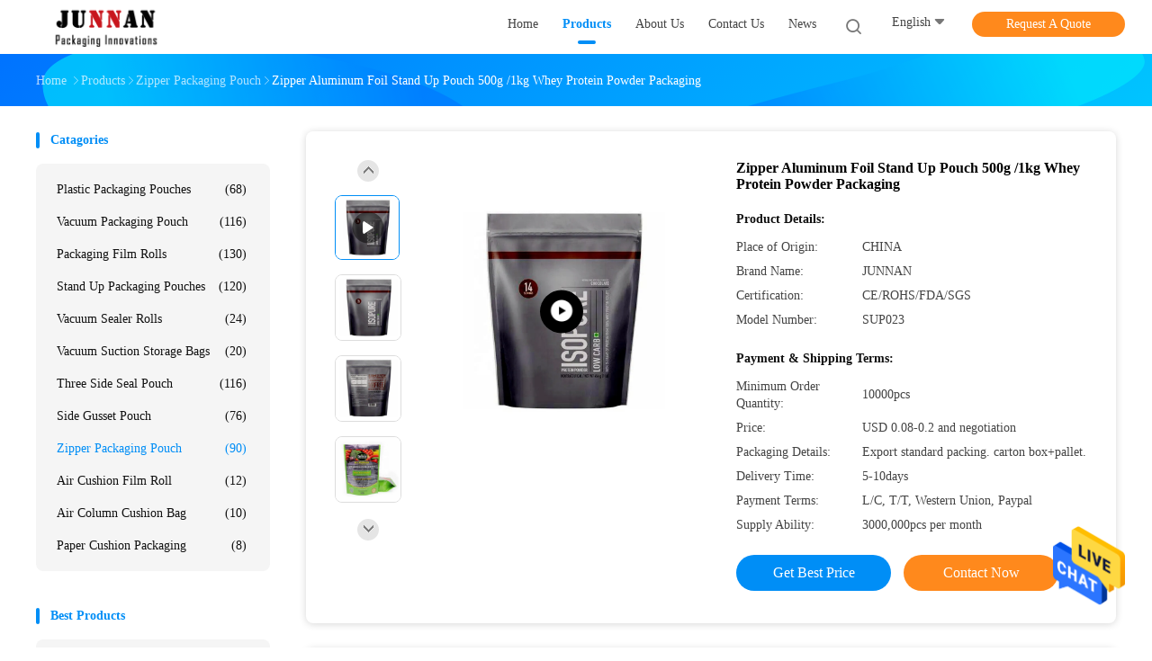

--- FILE ---
content_type: text/html
request_url: https://www.plasticpouchpackaging.com/sale-26495608-zipper-aluminum-foil-stand-up-pouch-500g-1kg-whey-protein-powder-packaging.html
body_size: 34532
content:

<!DOCTYPE html>
<html lang="en">
<head>
	<meta charset="utf-8">
	<meta http-equiv="X-UA-Compatible" content="IE=edge">
	<meta name="viewport" content="width=device-width, initial-scale=1.0, maximum-scale=1.0, user-scalable=no">
    <title>Zipper Aluminum Foil Stand Up Pouch 500g /1kg Whey Protein Powder Packaging</title>
    <meta name="keywords" content="Aluminum Foil Stand Up Pouch 500g, Whey Protein Powder Stand Up Pouch, 20X30cm Zipper Packaging Pouch, Zipper Packaging Pouch" />
    <meta name="description" content="High quality Zipper Aluminum Foil Stand Up Pouch 500g /1kg Whey Protein Powder Packaging from China, China's leading product market Aluminum Foil Stand Up Pouch 500g product, with strict quality control Whey Protein Powder Stand Up Pouch factories, producing high quality 20X30cm Zipper Packaging Pouch Products." />
				<link rel='preload'
					  href=/photo/plasticpouchpackaging/sitetpl/style/common.css?ver=1656727587 as='style'><link type='text/css' rel='stylesheet'
					  href=/photo/plasticpouchpackaging/sitetpl/style/common.css?ver=1656727587 media='all'><meta property="og:title" content="Zipper Aluminum Foil Stand Up Pouch 500g /1kg Whey Protein Powder Packaging" />
<meta property="og:description" content="High quality Zipper Aluminum Foil Stand Up Pouch 500g /1kg Whey Protein Powder Packaging from China, China's leading product market Aluminum Foil Stand Up Pouch 500g product, with strict quality control Whey Protein Powder Stand Up Pouch factories, producing high quality 20X30cm Zipper Packaging Pouch Products." />
<meta property="og:type" content="product" />
<meta property="og:availability" content="instock" />
<meta property="og:site_name" content="Jiangyin Junnan Packaging Co., Ltd." />
<meta property="og:url" content="https://www.plasticpouchpackaging.com/sale-26495608-zipper-aluminum-foil-stand-up-pouch-500g-1kg-whey-protein-powder-packaging.html" />
<meta property="og:image" content="https://www.plasticpouchpackaging.com/photo/ps94270883-zipper_aluminum_foil_stand_up_pouch_500g_1kg_whey_protein_powder_packaging.jpg" />
<link rel="canonical" href="https://www.plasticpouchpackaging.com/sale-26495608-zipper-aluminum-foil-stand-up-pouch-500g-1kg-whey-protein-powder-packaging.html" />
<link rel="alternate" href="https://m.plasticpouchpackaging.com/sale-26495608-zipper-aluminum-foil-stand-up-pouch-500g-1kg-whey-protein-powder-packaging.html" media="only screen and (max-width: 640px)" />
<style type="text/css">
/*<![CDATA[*/
.consent__cookie {position: fixed;top: 0;left: 0;width: 100%;height: 0%;z-index: 100000;}.consent__cookie_bg {position: fixed;top: 0;left: 0;width: 100%;height: 100%;background: #000;opacity: .6;display: none }.consent__cookie_rel {position: fixed;bottom:0;left: 0;width: 100%;background: #fff;display: -webkit-box;display: -ms-flexbox;display: flex;flex-wrap: wrap;padding: 24px 80px;-webkit-box-sizing: border-box;box-sizing: border-box;-webkit-box-pack: justify;-ms-flex-pack: justify;justify-content: space-between;-webkit-transition: all ease-in-out .3s;transition: all ease-in-out .3s }.consent__close {position: absolute;top: 20px;right: 20px;cursor: pointer }.consent__close svg {fill: #777 }.consent__close:hover svg {fill: #000 }.consent__cookie_box {flex: 1;word-break: break-word;}.consent__warm {color: #777;font-size: 16px;margin-bottom: 12px;line-height: 19px }.consent__title {color: #333;font-size: 20px;font-weight: 600;margin-bottom: 12px;line-height: 23px }.consent__itxt {color: #333;font-size: 14px;margin-bottom: 12px;display: -webkit-box;display: -ms-flexbox;display: flex;-webkit-box-align: center;-ms-flex-align: center;align-items: center }.consent__itxt i {display: -webkit-inline-box;display: -ms-inline-flexbox;display: inline-flex;width: 28px;height: 28px;border-radius: 50%;background: #e0f9e9;margin-right: 8px;-webkit-box-align: center;-ms-flex-align: center;align-items: center;-webkit-box-pack: center;-ms-flex-pack: center;justify-content: center }.consent__itxt svg {fill: #3ca860 }.consent__txt {color: #a6a6a6;font-size: 14px;margin-bottom: 8px;line-height: 17px }.consent__btns {display: -webkit-box;display: -ms-flexbox;display: flex;-webkit-box-orient: vertical;-webkit-box-direction: normal;-ms-flex-direction: column;flex-direction: column;-webkit-box-pack: center;-ms-flex-pack: center;justify-content: center;flex-shrink: 0;}.consent__btn {width: 280px;height: 40px;line-height: 40px;text-align: center;background: #3ca860;color: #fff;border-radius: 4px;margin: 8px 0;-webkit-box-sizing: border-box;box-sizing: border-box;cursor: pointer;font-size:14px}.consent__btn:hover {background: #00823b }.consent__btn.empty {color: #3ca860;border: 1px solid #3ca860;background: #fff }.consent__btn.empty:hover {background: #3ca860;color: #fff }.open .consent__cookie_bg {display: block }.open .consent__cookie_rel {bottom: 0 }@media (max-width: 760px) {.consent__btns {width: 100%;align-items: center;}.consent__cookie_rel {padding: 20px 24px }}.consent__cookie.open {display: block;}.consent__cookie {display: none;}
/*]]>*/
</style>
<script type="text/javascript">
/*<![CDATA[*/
window.isvideotpl = 0;window.detailurl = '';
var isShowGuide=0;showGuideColor=0;var company_type = 26;var webim_domain = '';

var colorUrl = '';
var aisearch = 0;
var selfUrl = '';
window.playerReportUrl='/vod/view_count/report';
var query_string = ["Products","Detail"];
var g_tp = '';
var customtplcolor = 99702;
window.predomainsub = "";
/*]]>*/
</script>
</head>
<body>
<img src="/logo.gif" style="display:none" alt="logo"/>
    <div id="floatAd" style="z-index: 110000;position:absolute;right:30px;bottom:60px;height:79px;display: block;">
                                <a href="/webim/webim_tab.html" rel="nofollow" data-uid="102011" onclick= 'setwebimCookie(102011,26495608,26);' target="_blank">
            <img style="width: 80px;cursor: pointer;" alt='Send Message' src="/images/floatimage_chat.gif"/>
        </a>
                                </div>
<a style="display: none!important;" title="Jiangyin Junnan Packaging Co., Ltd." class="float-inquiry" href="/contactnow.html" onclick='setinquiryCookie("{\"showproduct\":1,\"pid\":\"26495608\",\"name\":\"Zipper Aluminum Foil Stand Up Pouch 500g \\/1kg Whey Protein Powder Packaging\",\"source_url\":\"\\/sale-26495608-zipper-aluminum-foil-stand-up-pouch-500g-1kg-whey-protein-powder-packaging.html\",\"picurl\":\"\\/photo\\/pd94270883-zipper_aluminum_foil_stand_up_pouch_500g_1kg_whey_protein_powder_packaging.jpg\",\"propertyDetail\":[[\"Product Name\",\"Customizable Design Aluminum Foil Stand up Pouch 500g \\/1kg Whey Protein Powder Packaging Bag with Zipper\"],[\"type\",\"stand up pouch\"],[\"Application\",\"Pack Nuts, Snacks, Cookies, Powder, Coffee, etc\"],[\"Size Of bag\",\"20*30cm+4cm\"]],\"company_name\":null,\"picurl_c\":\"\\/photo\\/pc94270883-zipper_aluminum_foil_stand_up_pouch_500g_1kg_whey_protein_powder_packaging.jpg\",\"price\":\"USD 0.08-0.2 and negotiation\",\"username\":\"Jenny\",\"viewTime\":\"Last Login : 10 hours 14 minutes ago\",\"subject\":\"Can you supply Zipper Aluminum Foil Stand Up Pouch 500g \\/1kg Whey Protein Powder Packaging for us\",\"countrycode\":\"\"}");'></a>
<script>
var originProductInfo = '';
var originProductInfo = {"showproduct":1,"pid":"26495608","name":"Zipper Aluminum Foil Stand Up Pouch 500g \/1kg Whey Protein Powder Packaging","source_url":"\/sale-26495608-zipper-aluminum-foil-stand-up-pouch-500g-1kg-whey-protein-powder-packaging.html","picurl":"\/photo\/pd94270883-zipper_aluminum_foil_stand_up_pouch_500g_1kg_whey_protein_powder_packaging.jpg","propertyDetail":[["Product Name","Customizable Design Aluminum Foil Stand up Pouch 500g \/1kg Whey Protein Powder Packaging Bag with Zipper"],["type","stand up pouch"],["Application","Pack Nuts, Snacks, Cookies, Powder, Coffee, etc"],["Size Of bag","20*30cm+4cm"]],"company_name":null,"picurl_c":"\/photo\/pc94270883-zipper_aluminum_foil_stand_up_pouch_500g_1kg_whey_protein_powder_packaging.jpg","price":"USD 0.08-0.2 and negotiation","username":"Jenny","viewTime":"Last Login : 6 hours 14 minutes ago","subject":"Please send me FOB price on Zipper Aluminum Foil Stand Up Pouch 500g \/1kg Whey Protein Powder Packaging","countrycode":""};
var save_url = "/contactsave.html";
var update_url = "/updateinquiry.html";
var productInfo = {};
var defaulProductInfo = {};
var myDate = new Date();
var curDate = myDate.getFullYear()+'-'+(parseInt(myDate.getMonth())+1)+'-'+myDate.getDate();
var message = '';
var default_pop = 1;
var leaveMessageDialog = document.getElementsByClassName('leave-message-dialog')[0]; // 获取弹层
var _$$ = function (dom) {
    return document.querySelectorAll(dom);
};
resInfo = originProductInfo;
resInfo['name'] = resInfo['name'] || '';
defaulProductInfo.pid = resInfo['pid'];
defaulProductInfo.productName = resInfo['name'] ?? '';
defaulProductInfo.productInfo = resInfo['propertyDetail'];
defaulProductInfo.productImg = resInfo['picurl_c'];
defaulProductInfo.subject = resInfo['subject'] ?? '';
defaulProductInfo.productImgAlt = resInfo['name'] ?? '';
var inquirypopup_tmp = 1;
var message = 'Dear,'+'\r\n'+"I am interested in"+' '+trim(resInfo['name'])+", could you send me more details such as type, size, MOQ, material, etc."+'\r\n'+"Thanks!"+'\r\n'+"Waiting for your reply.";
var message_1 = 'Dear,'+'\r\n'+"I am interested in"+' '+trim(resInfo['name'])+", could you send me more details such as type, size, MOQ, material, etc."+'\r\n'+"Thanks!"+'\r\n'+"Waiting for your reply.";
var message_2 = 'Hello,'+'\r\n'+"I am looking for"+' '+trim(resInfo['name'])+", please send me the price, specification and picture."+'\r\n'+"Your swift response will be highly appreciated."+'\r\n'+"Feel free to contact me for more information."+'\r\n'+"Thanks a lot.";
var message_3 = 'Hello,'+'\r\n'+trim(resInfo['name'])+' '+"meets my expectations."+'\r\n'+"Please give me the best price and some other product information."+'\r\n'+"Feel free to contact me via my mail."+'\r\n'+"Thanks a lot.";

var message_4 = 'Dear,'+'\r\n'+"What is the FOB price on your"+' '+trim(resInfo['name'])+'?'+'\r\n'+"Which is the nearest port name?"+'\r\n'+"Please reply me as soon as possible, it would be better to share further information."+'\r\n'+"Regards!";
var message_5 = 'Hi there,'+'\r\n'+"I am very interested in your"+' '+trim(resInfo['name'])+'.'+'\r\n'+"Please send me your product details."+'\r\n'+"Looking forward to your quick reply."+'\r\n'+"Feel free to contact me by mail."+'\r\n'+"Regards!";

var message_6 = 'Dear,'+'\r\n'+"Please provide us with information about your"+' '+trim(resInfo['name'])+", such as type, size, material, and of course the best price."+'\r\n'+"Looking forward to your quick reply."+'\r\n'+"Thank you!";
var message_7 = 'Dear,'+'\r\n'+"Can you supply"+' '+trim(resInfo['name'])+" for us?"+'\r\n'+"First we want a price list and some product details."+'\r\n'+"I hope to get reply asap and look forward to cooperation."+'\r\n'+"Thank you very much.";
var message_8 = 'hi,'+'\r\n'+"I am looking for"+' '+trim(resInfo['name'])+", please give me some more detailed product information."+'\r\n'+"I look forward to your reply."+'\r\n'+"Thank you!";
var message_9 = 'Hello,'+'\r\n'+"Your"+' '+trim(resInfo['name'])+" meets my requirements very well."+'\r\n'+"Please send me the price, specification, and similar model will be OK."+'\r\n'+"Feel free to chat with me."+'\r\n'+"Thanks!";
var message_10 = 'Dear,'+'\r\n'+"I want to know more about the details and quotation of"+' '+trim(resInfo['name'])+'.'+'\r\n'+"Feel free to contact me."+'\r\n'+"Regards!";

var r = getRandom(1,10);

defaulProductInfo.message = eval("message_"+r);
    defaulProductInfo.message = eval("message_"+r);
        var mytAjax = {

    post: function(url, data, fn) {
        var xhr = new XMLHttpRequest();
        xhr.open("POST", url, true);
        xhr.setRequestHeader("Content-Type", "application/x-www-form-urlencoded;charset=UTF-8");
        xhr.setRequestHeader("X-Requested-With", "XMLHttpRequest");
        xhr.setRequestHeader('Content-Type','text/plain;charset=UTF-8');
        xhr.onreadystatechange = function() {
            if(xhr.readyState == 4 && (xhr.status == 200 || xhr.status == 304)) {
                fn.call(this, xhr.responseText);
            }
        };
        xhr.send(data);
    },

    postform: function(url, data, fn) {
        var xhr = new XMLHttpRequest();
        xhr.open("POST", url, true);
        xhr.setRequestHeader("X-Requested-With", "XMLHttpRequest");
        xhr.onreadystatechange = function() {
            if(xhr.readyState == 4 && (xhr.status == 200 || xhr.status == 304)) {
                fn.call(this, xhr.responseText);
            }
        };
        xhr.send(data);
    }
};
/*window.onload = function(){
    leaveMessageDialog = document.getElementsByClassName('leave-message-dialog')[0];
    if (window.localStorage.recordDialogStatus=='undefined' || (window.localStorage.recordDialogStatus!='undefined' && window.localStorage.recordDialogStatus != curDate)) {
        setTimeout(function(){
            if(parseInt(inquirypopup_tmp%10) == 1){
                creatDialog(defaulProductInfo, 1);
            }
        }, 6000);
    }
};*/
function trim(str)
{
    str = str.replace(/(^\s*)/g,"");
    return str.replace(/(\s*$)/g,"");
};
function getRandom(m,n){
    var num = Math.floor(Math.random()*(m - n) + n);
    return num;
};
function strBtn(param) {

    var starattextarea = document.getElementById("textareamessage").value.length;
    var email = document.getElementById("startEmail").value;

    var default_tip = document.querySelectorAll(".watermark_container").length;
    if (20 < starattextarea && starattextarea < 3000) {
        if(default_tip>0){
            document.getElementById("textareamessage1").parentNode.parentNode.nextElementSibling.style.display = "none";
        }else{
            document.getElementById("textareamessage1").parentNode.nextElementSibling.style.display = "none";
        }

    } else {
        if(default_tip>0){
            document.getElementById("textareamessage1").parentNode.parentNode.nextElementSibling.style.display = "block";
        }else{
            document.getElementById("textareamessage1").parentNode.nextElementSibling.style.display = "block";
        }

        return;
    }

    // var re = /^([a-zA-Z0-9_-])+@([a-zA-Z0-9_-])+\.([a-zA-Z0-9_-])+/i;/*邮箱不区分大小写*/
    var re = /^[a-zA-Z0-9][\w-]*(\.?[\w-]+)*@[a-zA-Z0-9-]+(\.[a-zA-Z0-9]+)+$/i;
    if (!re.test(email)) {
        document.getElementById("startEmail").nextElementSibling.style.display = "block";
        return;
    } else {
        document.getElementById("startEmail").nextElementSibling.style.display = "none";
    }

    var subject = document.getElementById("pop_subject").value;
    var pid = document.getElementById("pop_pid").value;
    var message = document.getElementById("textareamessage").value;
    var sender_email = document.getElementById("startEmail").value;
    var tel = '';
    if (document.getElementById("tel0") != undefined && document.getElementById("tel0") != '')
        tel = document.getElementById("tel0").value;
    var form_serialize = '&tel='+tel;

    form_serialize = form_serialize.replace(/\+/g, "%2B");
    mytAjax.post(save_url,"pid="+pid+"&subject="+subject+"&email="+sender_email+"&message="+(message)+form_serialize,function(res){
        var mes = JSON.parse(res);
        if(mes.status == 200){
            var iid = mes.iid;
            document.getElementById("pop_iid").value = iid;
            document.getElementById("pop_uuid").value = mes.uuid;

            if(typeof gtag_report_conversion === "function"){
                gtag_report_conversion();//执行统计js代码
            }
            if(typeof fbq === "function"){
                fbq('track','Purchase');//执行统计js代码
            }
        }
    });
    for (var index = 0; index < document.querySelectorAll(".dialog-content-pql").length; index++) {
        document.querySelectorAll(".dialog-content-pql")[index].style.display = "none";
    };
    $('#idphonepql').val(tel);
    document.getElementById("dialog-content-pql-id").style.display = "block";
    ;
};
function twoBtnOk(param) {

    var selectgender = document.getElementById("Mr").innerHTML;
    var iid = document.getElementById("pop_iid").value;
    var sendername = document.getElementById("idnamepql").value;
    var senderphone = document.getElementById("idphonepql").value;
    var sendercname = document.getElementById("idcompanypql").value;
    var uuid = document.getElementById("pop_uuid").value;
    var gender = 2;
    if(selectgender == 'Mr.') gender = 0;
    if(selectgender == 'Mrs.') gender = 1;
    var pid = document.getElementById("pop_pid").value;
    var form_serialize = '';

        form_serialize = form_serialize.replace(/\+/g, "%2B");

    mytAjax.post(update_url,"iid="+iid+"&gender="+gender+"&uuid="+uuid+"&name="+(sendername)+"&tel="+(senderphone)+"&company="+(sendercname)+form_serialize,function(res){});

    for (var index = 0; index < document.querySelectorAll(".dialog-content-pql").length; index++) {
        document.querySelectorAll(".dialog-content-pql")[index].style.display = "none";
    };
    document.getElementById("dialog-content-pql-ok").style.display = "block";

};
function toCheckMust(name) {
    $('#'+name+'error').hide();
}
function handClidk(param) {
    var starattextarea = document.getElementById("textareamessage1").value.length;
    var email = document.getElementById("startEmail1").value;
    var default_tip = document.querySelectorAll(".watermark_container").length;
    if (20 < starattextarea && starattextarea < 3000) {
        if(default_tip>0){
            document.getElementById("textareamessage1").parentNode.parentNode.nextElementSibling.style.display = "none";
        }else{
            document.getElementById("textareamessage1").parentNode.nextElementSibling.style.display = "none";
        }

    } else {
        if(default_tip>0){
            document.getElementById("textareamessage1").parentNode.parentNode.nextElementSibling.style.display = "block";
        }else{
            document.getElementById("textareamessage1").parentNode.nextElementSibling.style.display = "block";
        }

        return;
    }

    // var re = /^([a-zA-Z0-9_-])+@([a-zA-Z0-9_-])+\.([a-zA-Z0-9_-])+/i;
    var re = /^[a-zA-Z0-9][\w-]*(\.?[\w-]+)*@[a-zA-Z0-9-]+(\.[a-zA-Z0-9]+)+$/i;
    if (!re.test(email)) {
        document.getElementById("startEmail1").nextElementSibling.style.display = "block";
        return;
    } else {
        document.getElementById("startEmail1").nextElementSibling.style.display = "none";
    }

    var subject = document.getElementById("pop_subject").value;
    var pid = document.getElementById("pop_pid").value;
    var message = document.getElementById("textareamessage1").value;
    var sender_email = document.getElementById("startEmail1").value;
    var form_serialize = tel = '';
    if (document.getElementById("tel1") != undefined && document.getElementById("tel1") != '')
        tel = document.getElementById("tel1").value;
        mytAjax.post(save_url,"email="+sender_email+"&tel="+tel+"&pid="+pid+"&message="+message+"&subject="+subject+form_serialize,function(res){

        var mes = JSON.parse(res);
        if(mes.status == 200){
            var iid = mes.iid;
            document.getElementById("pop_iid").value = iid;
            document.getElementById("pop_uuid").value = mes.uuid;
            if(typeof gtag_report_conversion === "function"){
                gtag_report_conversion();//执行统计js代码
            }
        }

    });
    for (var index = 0; index < document.querySelectorAll(".dialog-content-pql").length; index++) {
        document.querySelectorAll(".dialog-content-pql")[index].style.display = "none";
    };
    $('#idphonepql').val(tel);
    document.getElementById("dialog-content-pql-id").style.display = "block";

};
window.addEventListener('load', function () {
    $('.checkbox-wrap label').each(function(){
        if($(this).find('input').prop('checked')){
            $(this).addClass('on')
        }else {
            $(this).removeClass('on')
        }
    })
    $(document).on('click', '.checkbox-wrap label' , function(ev){
        if (ev.target.tagName.toUpperCase() != 'INPUT') {
            $(this).toggleClass('on')
        }
    })
})

function hand_video(pdata) {
    data = JSON.parse(pdata);
    productInfo.productName = data.productName;
    productInfo.productInfo = data.productInfo;
    productInfo.productImg = data.productImg;
    productInfo.subject = data.subject;

    var message = 'Dear,'+'\r\n'+"I am interested in"+' '+trim(data.productName)+", could you send me more details such as type, size, quantity, material, etc."+'\r\n'+"Thanks!"+'\r\n'+"Waiting for your reply.";

    var message = 'Dear,'+'\r\n'+"I am interested in"+' '+trim(data.productName)+", could you send me more details such as type, size, MOQ, material, etc."+'\r\n'+"Thanks!"+'\r\n'+"Waiting for your reply.";
    var message_1 = 'Dear,'+'\r\n'+"I am interested in"+' '+trim(data.productName)+", could you send me more details such as type, size, MOQ, material, etc."+'\r\n'+"Thanks!"+'\r\n'+"Waiting for your reply.";
    var message_2 = 'Hello,'+'\r\n'+"I am looking for"+' '+trim(data.productName)+", please send me the price, specification and picture."+'\r\n'+"Your swift response will be highly appreciated."+'\r\n'+"Feel free to contact me for more information."+'\r\n'+"Thanks a lot.";
    var message_3 = 'Hello,'+'\r\n'+trim(data.productName)+' '+"meets my expectations."+'\r\n'+"Please give me the best price and some other product information."+'\r\n'+"Feel free to contact me via my mail."+'\r\n'+"Thanks a lot.";

    var message_4 = 'Dear,'+'\r\n'+"What is the FOB price on your"+' '+trim(data.productName)+'?'+'\r\n'+"Which is the nearest port name?"+'\r\n'+"Please reply me as soon as possible, it would be better to share further information."+'\r\n'+"Regards!";
    var message_5 = 'Hi there,'+'\r\n'+"I am very interested in your"+' '+trim(data.productName)+'.'+'\r\n'+"Please send me your product details."+'\r\n'+"Looking forward to your quick reply."+'\r\n'+"Feel free to contact me by mail."+'\r\n'+"Regards!";

    var message_6 = 'Dear,'+'\r\n'+"Please provide us with information about your"+' '+trim(data.productName)+", such as type, size, material, and of course the best price."+'\r\n'+"Looking forward to your quick reply."+'\r\n'+"Thank you!";
    var message_7 = 'Dear,'+'\r\n'+"Can you supply"+' '+trim(data.productName)+" for us?"+'\r\n'+"First we want a price list and some product details."+'\r\n'+"I hope to get reply asap and look forward to cooperation."+'\r\n'+"Thank you very much.";
    var message_8 = 'hi,'+'\r\n'+"I am looking for"+' '+trim(data.productName)+", please give me some more detailed product information."+'\r\n'+"I look forward to your reply."+'\r\n'+"Thank you!";
    var message_9 = 'Hello,'+'\r\n'+"Your"+' '+trim(data.productName)+" meets my requirements very well."+'\r\n'+"Please send me the price, specification, and similar model will be OK."+'\r\n'+"Feel free to chat with me."+'\r\n'+"Thanks!";
    var message_10 = 'Dear,'+'\r\n'+"I want to know more about the details and quotation of"+' '+trim(data.productName)+'.'+'\r\n'+"Feel free to contact me."+'\r\n'+"Regards!";

    var r = getRandom(1,10);

    productInfo.message = eval("message_"+r);
            if(parseInt(inquirypopup_tmp/10) == 1){
        productInfo.message = "";
    }
    productInfo.pid = data.pid;
    creatDialog(productInfo, 2);
};

function handDialog(pdata) {
    data = JSON.parse(pdata);
    productInfo.productName = data.productName;
    productInfo.productInfo = data.productInfo;
    productInfo.productImg = data.productImg;
    productInfo.subject = data.subject;

    var message = 'Dear,'+'\r\n'+"I am interested in"+' '+trim(data.productName)+", could you send me more details such as type, size, quantity, material, etc."+'\r\n'+"Thanks!"+'\r\n'+"Waiting for your reply.";

    var message = 'Dear,'+'\r\n'+"I am interested in"+' '+trim(data.productName)+", could you send me more details such as type, size, MOQ, material, etc."+'\r\n'+"Thanks!"+'\r\n'+"Waiting for your reply.";
    var message_1 = 'Dear,'+'\r\n'+"I am interested in"+' '+trim(data.productName)+", could you send me more details such as type, size, MOQ, material, etc."+'\r\n'+"Thanks!"+'\r\n'+"Waiting for your reply.";
    var message_2 = 'Hello,'+'\r\n'+"I am looking for"+' '+trim(data.productName)+", please send me the price, specification and picture."+'\r\n'+"Your swift response will be highly appreciated."+'\r\n'+"Feel free to contact me for more information."+'\r\n'+"Thanks a lot.";
    var message_3 = 'Hello,'+'\r\n'+trim(data.productName)+' '+"meets my expectations."+'\r\n'+"Please give me the best price and some other product information."+'\r\n'+"Feel free to contact me via my mail."+'\r\n'+"Thanks a lot.";

    var message_4 = 'Dear,'+'\r\n'+"What is the FOB price on your"+' '+trim(data.productName)+'?'+'\r\n'+"Which is the nearest port name?"+'\r\n'+"Please reply me as soon as possible, it would be better to share further information."+'\r\n'+"Regards!";
    var message_5 = 'Hi there,'+'\r\n'+"I am very interested in your"+' '+trim(data.productName)+'.'+'\r\n'+"Please send me your product details."+'\r\n'+"Looking forward to your quick reply."+'\r\n'+"Feel free to contact me by mail."+'\r\n'+"Regards!";

    var message_6 = 'Dear,'+'\r\n'+"Please provide us with information about your"+' '+trim(data.productName)+", such as type, size, material, and of course the best price."+'\r\n'+"Looking forward to your quick reply."+'\r\n'+"Thank you!";
    var message_7 = 'Dear,'+'\r\n'+"Can you supply"+' '+trim(data.productName)+" for us?"+'\r\n'+"First we want a price list and some product details."+'\r\n'+"I hope to get reply asap and look forward to cooperation."+'\r\n'+"Thank you very much.";
    var message_8 = 'hi,'+'\r\n'+"I am looking for"+' '+trim(data.productName)+", please give me some more detailed product information."+'\r\n'+"I look forward to your reply."+'\r\n'+"Thank you!";
    var message_9 = 'Hello,'+'\r\n'+"Your"+' '+trim(data.productName)+" meets my requirements very well."+'\r\n'+"Please send me the price, specification, and similar model will be OK."+'\r\n'+"Feel free to chat with me."+'\r\n'+"Thanks!";
    var message_10 = 'Dear,'+'\r\n'+"I want to know more about the details and quotation of"+' '+trim(data.productName)+'.'+'\r\n'+"Feel free to contact me."+'\r\n'+"Regards!";

    var r = getRandom(1,10);
    productInfo.message = eval("message_"+r);
            if(parseInt(inquirypopup_tmp/10) == 1){
        productInfo.message = "";
    }
    productInfo.pid = data.pid;
    creatDialog(productInfo, 2);
};

function closepql(param) {

    leaveMessageDialog.style.display = 'none';
};

function closepql2(param) {

    for (var index = 0; index < document.querySelectorAll(".dialog-content-pql").length; index++) {
        document.querySelectorAll(".dialog-content-pql")[index].style.display = "none";
    };
    document.getElementById("dialog-content-pql-ok").style.display = "block";
};

function decodeHtmlEntities(str) {
    var tempElement = document.createElement('div');
    tempElement.innerHTML = str;
    return tempElement.textContent || tempElement.innerText || '';
}

function initProduct(productInfo,type){

    productInfo.productName = decodeHtmlEntities(productInfo.productName);
    productInfo.message = decodeHtmlEntities(productInfo.message);

    leaveMessageDialog = document.getElementsByClassName('leave-message-dialog')[0];
    leaveMessageDialog.style.display = "block";
    if(type == 3){
        var popinquiryemail = document.getElementById("popinquiryemail").value;
        _$$("#startEmail1")[0].value = popinquiryemail;
    }else{
        _$$("#startEmail1")[0].value = "";
    }
    _$$("#startEmail")[0].value = "";
    _$$("#idnamepql")[0].value = "";
    _$$("#idphonepql")[0].value = "";
    _$$("#idcompanypql")[0].value = "";

    _$$("#pop_pid")[0].value = productInfo.pid;
    _$$("#pop_subject")[0].value = productInfo.subject;
    
    if(parseInt(inquirypopup_tmp/10) == 1){
        productInfo.message = "";
    }

    _$$("#textareamessage1")[0].value = productInfo.message;
    _$$("#textareamessage")[0].value = productInfo.message;

    _$$("#dialog-content-pql-id .titlep")[0].innerHTML = productInfo.productName;
    _$$("#dialog-content-pql-id img")[0].setAttribute("src", productInfo.productImg);
    _$$("#dialog-content-pql-id img")[0].setAttribute("alt", productInfo.productImgAlt);

    _$$("#dialog-content-pql-id-hand img")[0].setAttribute("src", productInfo.productImg);
    _$$("#dialog-content-pql-id-hand img")[0].setAttribute("alt", productInfo.productImgAlt);
    _$$("#dialog-content-pql-id-hand .titlep")[0].innerHTML = productInfo.productName;

    if (productInfo.productInfo.length > 0) {
        var ul2, ul;
        ul = document.createElement("ul");
        for (var index = 0; index < productInfo.productInfo.length; index++) {
            var el = productInfo.productInfo[index];
            var li = document.createElement("li");
            var span1 = document.createElement("span");
            span1.innerHTML = el[0] + ":";
            var span2 = document.createElement("span");
            span2.innerHTML = el[1];
            li.appendChild(span1);
            li.appendChild(span2);
            ul.appendChild(li);

        }
        ul2 = ul.cloneNode(true);
        if (type === 1) {
            _$$("#dialog-content-pql-id .left")[0].replaceChild(ul, _$$("#dialog-content-pql-id .left ul")[0]);
        } else {
            _$$("#dialog-content-pql-id-hand .left")[0].replaceChild(ul2, _$$("#dialog-content-pql-id-hand .left ul")[0]);
            _$$("#dialog-content-pql-id .left")[0].replaceChild(ul, _$$("#dialog-content-pql-id .left ul")[0]);
        }
    };
    for (var index = 0; index < _$$("#dialog-content-pql-id .right ul li").length; index++) {
        _$$("#dialog-content-pql-id .right ul li")[index].addEventListener("click", function (params) {
            _$$("#dialog-content-pql-id .right #Mr")[0].innerHTML = this.innerHTML
        }, false)

    };

};
function closeInquiryCreateDialog() {
    document.getElementById("xuanpan_dialog_box_pql").style.display = "none";
};
function showInquiryCreateDialog() {
    document.getElementById("xuanpan_dialog_box_pql").style.display = "block";
};
function submitPopInquiry(){
    var message = document.getElementById("inquiry_message").value;
    var email = document.getElementById("inquiry_email").value;
    var subject = defaulProductInfo.subject;
    var pid = defaulProductInfo.pid;
    if (email === undefined) {
        showInquiryCreateDialog();
        document.getElementById("inquiry_email").style.border = "1px solid red";
        return false;
    };
    if (message === undefined) {
        showInquiryCreateDialog();
        document.getElementById("inquiry_message").style.border = "1px solid red";
        return false;
    };
    if (email.search(/^\w+((-\w+)|(\.\w+))*\@[A-Za-z0-9]+((\.|-)[A-Za-z0-9]+)*\.[A-Za-z0-9]+$/) == -1) {
        document.getElementById("inquiry_email").style.border= "1px solid red";
        showInquiryCreateDialog();
        return false;
    } else {
        document.getElementById("inquiry_email").style.border= "";
    };
    if (message.length < 20 || message.length >3000) {
        showInquiryCreateDialog();
        document.getElementById("inquiry_message").style.border = "1px solid red";
        return false;
    } else {
        document.getElementById("inquiry_message").style.border = "";
    };
    var tel = '';
    if (document.getElementById("tel") != undefined && document.getElementById("tel") != '')
        tel = document.getElementById("tel").value;

    mytAjax.post(save_url,"pid="+pid+"&subject="+subject+"&email="+email+"&message="+(message)+'&tel='+tel,function(res){
        var mes = JSON.parse(res);
        if(mes.status == 200){
            var iid = mes.iid;
            document.getElementById("pop_iid").value = iid;
            document.getElementById("pop_uuid").value = mes.uuid;

        }
    });
    initProduct(defaulProductInfo);
    for (var index = 0; index < document.querySelectorAll(".dialog-content-pql").length; index++) {
        document.querySelectorAll(".dialog-content-pql")[index].style.display = "none";
    };
    $('#idphonepql').val(tel);
    document.getElementById("dialog-content-pql-id").style.display = "block";

};

//带附件上传
function submitPopInquiryfile(email_id,message_id,check_sort,name_id,phone_id,company_id,attachments){

    if(typeof(check_sort) == 'undefined'){
        check_sort = 0;
    }
    var message = document.getElementById(message_id).value;
    var email = document.getElementById(email_id).value;
    var attachments = document.getElementById(attachments).value;
    if(typeof(name_id) !== 'undefined' && name_id != ""){
        var name  = document.getElementById(name_id).value;
    }
    if(typeof(phone_id) !== 'undefined' && phone_id != ""){
        var phone = document.getElementById(phone_id).value;
    }
    if(typeof(company_id) !== 'undefined' && company_id != ""){
        var company = document.getElementById(company_id).value;
    }
    var subject = defaulProductInfo.subject;
    var pid = defaulProductInfo.pid;

    if(check_sort == 0){
        if (email === undefined) {
            showInquiryCreateDialog();
            document.getElementById(email_id).style.border = "1px solid red";
            return false;
        };
        if (message === undefined) {
            showInquiryCreateDialog();
            document.getElementById(message_id).style.border = "1px solid red";
            return false;
        };

        if (email.search(/^\w+((-\w+)|(\.\w+))*\@[A-Za-z0-9]+((\.|-)[A-Za-z0-9]+)*\.[A-Za-z0-9]+$/) == -1) {
            document.getElementById(email_id).style.border= "1px solid red";
            showInquiryCreateDialog();
            return false;
        } else {
            document.getElementById(email_id).style.border= "";
        };
        if (message.length < 20 || message.length >3000) {
            showInquiryCreateDialog();
            document.getElementById(message_id).style.border = "1px solid red";
            return false;
        } else {
            document.getElementById(message_id).style.border = "";
        };
    }else{

        if (message === undefined) {
            showInquiryCreateDialog();
            document.getElementById(message_id).style.border = "1px solid red";
            return false;
        };

        if (email === undefined) {
            showInquiryCreateDialog();
            document.getElementById(email_id).style.border = "1px solid red";
            return false;
        };

        if (message.length < 20 || message.length >3000) {
            showInquiryCreateDialog();
            document.getElementById(message_id).style.border = "1px solid red";
            return false;
        } else {
            document.getElementById(message_id).style.border = "";
        };

        if (email.search(/^\w+((-\w+)|(\.\w+))*\@[A-Za-z0-9]+((\.|-)[A-Za-z0-9]+)*\.[A-Za-z0-9]+$/) == -1) {
            document.getElementById(email_id).style.border= "1px solid red";
            showInquiryCreateDialog();
            return false;
        } else {
            document.getElementById(email_id).style.border= "";
        };

    };

    mytAjax.post(save_url,"pid="+pid+"&subject="+subject+"&email="+email+"&message="+message+"&company="+company+"&attachments="+attachments,function(res){
        var mes = JSON.parse(res);
        if(mes.status == 200){
            var iid = mes.iid;
            document.getElementById("pop_iid").value = iid;
            document.getElementById("pop_uuid").value = mes.uuid;

            if(typeof gtag_report_conversion === "function"){
                gtag_report_conversion();//执行统计js代码
            }
            if(typeof fbq === "function"){
                fbq('track','Purchase');//执行统计js代码
            }
        }
    });
    initProduct(defaulProductInfo);

    if(name !== undefined && name != ""){
        _$$("#idnamepql")[0].value = name;
    }

    if(phone !== undefined && phone != ""){
        _$$("#idphonepql")[0].value = phone;
    }

    if(company !== undefined && company != ""){
        _$$("#idcompanypql")[0].value = company;
    }

    for (var index = 0; index < document.querySelectorAll(".dialog-content-pql").length; index++) {
        document.querySelectorAll(".dialog-content-pql")[index].style.display = "none";
    };
    document.getElementById("dialog-content-pql-id").style.display = "block";

};
function submitPopInquiryByParam(email_id,message_id,check_sort,name_id,phone_id,company_id){

    if(typeof(check_sort) == 'undefined'){
        check_sort = 0;
    }

    var senderphone = '';
    var message = document.getElementById(message_id).value;
    var email = document.getElementById(email_id).value;
    if(typeof(name_id) !== 'undefined' && name_id != ""){
        var name  = document.getElementById(name_id).value;
    }
    if(typeof(phone_id) !== 'undefined' && phone_id != ""){
        var phone = document.getElementById(phone_id).value;
        senderphone = phone;
    }
    if(typeof(company_id) !== 'undefined' && company_id != ""){
        var company = document.getElementById(company_id).value;
    }
    var subject = defaulProductInfo.subject;
    var pid = defaulProductInfo.pid;

    if(check_sort == 0){
        if (email === undefined) {
            showInquiryCreateDialog();
            document.getElementById(email_id).style.border = "1px solid red";
            return false;
        };
        if (message === undefined) {
            showInquiryCreateDialog();
            document.getElementById(message_id).style.border = "1px solid red";
            return false;
        };

        if (email.search(/^\w+((-\w+)|(\.\w+))*\@[A-Za-z0-9]+((\.|-)[A-Za-z0-9]+)*\.[A-Za-z0-9]+$/) == -1) {
            document.getElementById(email_id).style.border= "1px solid red";
            showInquiryCreateDialog();
            return false;
        } else {
            document.getElementById(email_id).style.border= "";
        };
        if (message.length < 20 || message.length >3000) {
            showInquiryCreateDialog();
            document.getElementById(message_id).style.border = "1px solid red";
            return false;
        } else {
            document.getElementById(message_id).style.border = "";
        };
    }else{

        if (message === undefined) {
            showInquiryCreateDialog();
            document.getElementById(message_id).style.border = "1px solid red";
            return false;
        };

        if (email === undefined) {
            showInquiryCreateDialog();
            document.getElementById(email_id).style.border = "1px solid red";
            return false;
        };

        if (message.length < 20 || message.length >3000) {
            showInquiryCreateDialog();
            document.getElementById(message_id).style.border = "1px solid red";
            return false;
        } else {
            document.getElementById(message_id).style.border = "";
        };

        if (email.search(/^\w+((-\w+)|(\.\w+))*\@[A-Za-z0-9]+((\.|-)[A-Za-z0-9]+)*\.[A-Za-z0-9]+$/) == -1) {
            document.getElementById(email_id).style.border= "1px solid red";
            showInquiryCreateDialog();
            return false;
        } else {
            document.getElementById(email_id).style.border= "";
        };

    };

    var productsku = "";
    if($("#product_sku").length > 0){
        productsku = $("#product_sku").html();
    }

    mytAjax.post(save_url,"tel="+senderphone+"&pid="+pid+"&subject="+subject+"&email="+email+"&message="+message+"&messagesku="+encodeURI(productsku),function(res){
        var mes = JSON.parse(res);
        if(mes.status == 200){
            var iid = mes.iid;
            document.getElementById("pop_iid").value = iid;
            document.getElementById("pop_uuid").value = mes.uuid;

            if(typeof gtag_report_conversion === "function"){
                gtag_report_conversion();//执行统计js代码
            }
            if(typeof fbq === "function"){
                fbq('track','Purchase');//执行统计js代码
            }
        }
    });
    initProduct(defaulProductInfo);

    if(name !== undefined && name != ""){
        _$$("#idnamepql")[0].value = name;
    }

    if(phone !== undefined && phone != ""){
        _$$("#idphonepql")[0].value = phone;
    }

    if(company !== undefined && company != ""){
        _$$("#idcompanypql")[0].value = company;
    }

    for (var index = 0; index < document.querySelectorAll(".dialog-content-pql").length; index++) {
        document.querySelectorAll(".dialog-content-pql")[index].style.display = "none";

    };
    document.getElementById("dialog-content-pql-id").style.display = "block";

};

function creat_videoDialog(productInfo, type) {

    if(type == 1){
        if(default_pop != 1){
            return false;
        }
        window.localStorage.recordDialogStatus = curDate;
    }else{
        default_pop = 0;
    }
    initProduct(productInfo, type);
    if (type === 1) {
        // 自动弹出
        for (var index = 0; index < document.querySelectorAll(".dialog-content-pql").length; index++) {

            document.querySelectorAll(".dialog-content-pql")[index].style.display = "none";
        };
        document.getElementById("dialog-content-pql").style.display = "block";
    } else {
        // 手动弹出
        for (var index = 0; index < document.querySelectorAll(".dialog-content-pql").length; index++) {
            document.querySelectorAll(".dialog-content-pql")[index].style.display = "none";
        };
        document.getElementById("dialog-content-pql-id-hand").style.display = "block";
    }
}

function creatDialog(productInfo, type) {

    if(type == 1){
        if(default_pop != 1){
            return false;
        }
        window.localStorage.recordDialogStatus = curDate;
    }else{
        default_pop = 0;
    }
    initProduct(productInfo, type);
    if (type === 1) {
        // 自动弹出
        for (var index = 0; index < document.querySelectorAll(".dialog-content-pql").length; index++) {

            document.querySelectorAll(".dialog-content-pql")[index].style.display = "none";
        };
        document.getElementById("dialog-content-pql").style.display = "block";
    } else {
        // 手动弹出
        for (var index = 0; index < document.querySelectorAll(".dialog-content-pql").length; index++) {
            document.querySelectorAll(".dialog-content-pql")[index].style.display = "none";
        };
        document.getElementById("dialog-content-pql-id-hand").style.display = "block";
    }
}

//带邮箱信息打开询盘框 emailtype=1表示带入邮箱
function openDialog(emailtype){
    var type = 2;//不带入邮箱，手动弹出
    if(emailtype == 1){
        var popinquiryemail = document.getElementById("popinquiryemail").value;
        // var re = /^([a-zA-Z0-9_-])+@([a-zA-Z0-9_-])+\.([a-zA-Z0-9_-])+/i;
        var re = /^[a-zA-Z0-9][\w-]*(\.?[\w-]+)*@[a-zA-Z0-9-]+(\.[a-zA-Z0-9]+)+$/i;
        if (!re.test(popinquiryemail)) {
            //前端提示样式;
            showInquiryCreateDialog();
            document.getElementById("popinquiryemail").style.border = "1px solid red";
            return false;
        } else {
            //前端提示样式;
        }
        var type = 3;
    }
    creatDialog(defaulProductInfo,type);
}

//上传附件
function inquiryUploadFile(){
    var fileObj = document.querySelector("#fileId").files[0];
    //构建表单数据
    var formData = new FormData();
    var filesize = fileObj.size;
    if(filesize > 10485760 || filesize == 0) {
        document.getElementById("filetips").style.display = "block";
        return false;
    }else {
        document.getElementById("filetips").style.display = "none";
    }
    formData.append('popinquiryfile', fileObj);
    document.getElementById("quotefileform").reset();
    var save_url = "/inquiryuploadfile.html";
    mytAjax.postform(save_url,formData,function(res){
        var mes = JSON.parse(res);
        if(mes.status == 200){
            document.getElementById("uploader-file-info").innerHTML = document.getElementById("uploader-file-info").innerHTML + "<span class=op>"+mes.attfile.name+"<a class=delatt id=att"+mes.attfile.id+" onclick=delatt("+mes.attfile.id+");>Delete</a></span>";
            var nowattachs = document.getElementById("attachments").value;
            if( nowattachs !== ""){
                var attachs = JSON.parse(nowattachs);
                attachs[mes.attfile.id] = mes.attfile;
            }else{
                var attachs = {};
                attachs[mes.attfile.id] = mes.attfile;
            }
            document.getElementById("attachments").value = JSON.stringify(attachs);
        }
    });
}
//附件删除
function delatt(attid)
{
    var nowattachs = document.getElementById("attachments").value;
    if( nowattachs !== ""){
        var attachs = JSON.parse(nowattachs);
        if(attachs[attid] == ""){
            return false;
        }
        var formData = new FormData();
        var delfile = attachs[attid]['filename'];
        var save_url = "/inquirydelfile.html";
        if(delfile != "") {
            formData.append('delfile', delfile);
            mytAjax.postform(save_url, formData, function (res) {
                if(res !== "") {
                    var mes = JSON.parse(res);
                    if (mes.status == 200) {
                        delete attachs[attid];
                        document.getElementById("attachments").value = JSON.stringify(attachs);
                        var s = document.getElementById("att"+attid);
                        s.parentNode.remove();
                    }
                }
            });
        }
    }else{
        return false;
    }
}

</script>
<div class="leave-message-dialog" style="display: none">
<style>
    .leave-message-dialog .close:before, .leave-message-dialog .close:after{
        content:initial;
    }
</style>
<div class="dialog-content-pql" id="dialog-content-pql" style="display: none">
    <span class="close" onclick="closepql()"><img src="/images/close.png" alt="close"></span>
    <div class="title">
        <p class="firstp-pql">Leave a Message</p>
        <p class="lastp-pql">We will call you back soon!</p>
    </div>
    <div class="form">
        <div class="textarea">
            <textarea style='font-family: robot;'  name="" id="textareamessage" cols="30" rows="10" style="margin-bottom:14px;width:100%"
                placeholder="Please enter your inquiry details."></textarea>
        </div>
        <p class="error-pql"> <span class="icon-pql"><img src="/images/error.png" alt="Jiangyin Junnan Packaging Co., Ltd."></span> Your message must be between 20-3,000 characters!</p>
        <input id="startEmail" type="text" placeholder="Enter your E-mail" onkeydown="if(event.keyCode === 13){ strBtn();}">
        <p class="error-pql"><span class="icon-pql"><img src="/images/error.png" alt="Jiangyin Junnan Packaging Co., Ltd."></span> Please check your E-mail! </p>
                <div class="operations">
            <div class='btn' id="submitStart" type="submit" onclick="strBtn()">SUBMIT</div>
        </div>
            </div>
</div>
<div class="dialog-content-pql dialog-content-pql-id" id="dialog-content-pql-id" style="display:none">
        <span class="close" onclick="closepql2()"><svg t="1648434466530" class="icon" viewBox="0 0 1024 1024" version="1.1" xmlns="http://www.w3.org/2000/svg" p-id="2198" width="16" height="16"><path d="M576 512l277.333333 277.333333-64 64-277.333333-277.333333L234.666667 853.333333 170.666667 789.333333l277.333333-277.333333L170.666667 234.666667 234.666667 170.666667l277.333333 277.333333L789.333333 170.666667 853.333333 234.666667 576 512z" fill="#444444" p-id="2199"></path></svg></span>
    <div class="left">
        <div class="img"><img></div>
        <p class="titlep"></p>
        <ul> </ul>
    </div>
    <div class="right">
                <p class="title">More information facilitates better communication.</p>
                <div style="position: relative;">
            <div class="mr"> <span id="Mr">Mr</span>
                <ul>
                    <li>Mr</li>
                    <li>Mrs</li>
                </ul>
            </div>
            <input style="text-indent: 80px;" type="text" id="idnamepql" placeholder="Input your name">
        </div>
        <input type="text"  id="idphonepql"  placeholder="Phone Number">
        <input type="text" id="idcompanypql"  placeholder="Company" onkeydown="if(event.keyCode === 13){ twoBtnOk();}">
                <div class="btn form_new" id="twoBtnOk" onclick="twoBtnOk()">OK</div>
    </div>
</div>

<div class="dialog-content-pql dialog-content-pql-ok" id="dialog-content-pql-ok" style="display:none">
        <span class="close" onclick="closepql()"><svg t="1648434466530" class="icon" viewBox="0 0 1024 1024" version="1.1" xmlns="http://www.w3.org/2000/svg" p-id="2198" width="16" height="16"><path d="M576 512l277.333333 277.333333-64 64-277.333333-277.333333L234.666667 853.333333 170.666667 789.333333l277.333333-277.333333L170.666667 234.666667 234.666667 170.666667l277.333333 277.333333L789.333333 170.666667 853.333333 234.666667 576 512z" fill="#444444" p-id="2199"></path></svg></span>
    <div class="duihaook"></div>
        <p class="title">Submitted successfully!</p>
        <p class="p1" style="text-align: center; font-size: 18px; margin-top: 14px;">We will call you back soon!</p>
    <div class="btn" onclick="closepql()" id="endOk" style="margin: 0 auto;margin-top: 50px;">OK</div>
</div>
<div class="dialog-content-pql dialog-content-pql-id dialog-content-pql-id-hand" id="dialog-content-pql-id-hand"
    style="display:none">
     <input type="hidden" name="pop_pid" id="pop_pid" value="0">
     <input type="hidden" name="pop_subject" id="pop_subject" value="">
     <input type="hidden" name="pop_iid" id="pop_iid" value="0">
     <input type="hidden" name="pop_uuid" id="pop_uuid" value="0">
        <span class="close" onclick="closepql()"><svg t="1648434466530" class="icon" viewBox="0 0 1024 1024" version="1.1" xmlns="http://www.w3.org/2000/svg" p-id="2198" width="16" height="16"><path d="M576 512l277.333333 277.333333-64 64-277.333333-277.333333L234.666667 853.333333 170.666667 789.333333l277.333333-277.333333L170.666667 234.666667 234.666667 170.666667l277.333333 277.333333L789.333333 170.666667 853.333333 234.666667 576 512z" fill="#444444" p-id="2199"></path></svg></span>
    <div class="left">
        <div class="img"><img></div>
        <p class="titlep"></p>
        <ul> </ul>
    </div>
    <div class="right" style="float:right">
                <div class="title">
            <p class="firstp-pql">Leave a Message</p>
            <p class="lastp-pql">We will call you back soon!</p>
        </div>
                <div class="form">
            <div class="textarea">
                <textarea style='font-family: robot;' name="message" id="textareamessage1" cols="30" rows="10"
                    placeholder="Please enter your inquiry details."></textarea>
            </div>
            <p class="error-pql"> <span class="icon-pql"><img src="/images/error.png" alt="Jiangyin Junnan Packaging Co., Ltd."></span> Your message must be between 20-3,000 characters!</p>

                            <input style="display:none" id="tel1" name="tel" type="text" oninput="value=value.replace(/[^0-9_+-]/g,'');" placeholder="Phone Number">
                        <input id='startEmail1' name='email' data-type='1' type='text'
                   placeholder="Enter your E-mail"
                   onkeydown='if(event.keyCode === 13){ handClidk();}'>
            
            <p class='error-pql'><span class='icon-pql'>
                    <img src="/images/error.png" alt="Jiangyin Junnan Packaging Co., Ltd."></span> Please check your E-mail!            </p>

            <div class="operations">
                <div class='btn' id="submitStart1" type="submit" onclick="handClidk()">SUBMIT</div>
            </div>
        </div>
    </div>
</div>
</div>
<div id="xuanpan_dialog_box_pql" class="xuanpan_dialog_box_pql"
    style="display:none;background:rgba(0,0,0,.6);width:100%;height:100%;position: fixed;top:0;left:0;z-index: 999999;">
    <div class="box_pql"
      style="width:526px;height:206px;background:rgba(255,255,255,1);opacity:1;border-radius:4px;position: absolute;left: 50%;top: 50%;transform: translate(-50%,-50%);">
      <div onclick="closeInquiryCreateDialog()" class="close close_create_dialog"
        style="cursor: pointer;height:42px;width:40px;float:right;padding-top: 16px;"><span
          style="display: inline-block;width: 25px;height: 2px;background: rgb(114, 114, 114);transform: rotate(45deg); "><span
            style="display: block;width: 25px;height: 2px;background: rgb(114, 114, 114);transform: rotate(-90deg); "></span></span>
      </div>
      <div
        style="height: 72px; overflow: hidden; text-overflow: ellipsis; display:-webkit-box;-ebkit-line-clamp: 3;-ebkit-box-orient: vertical; margin-top: 58px; padding: 0 84px; font-size: 18px; color: rgba(51, 51, 51, 1); text-align: center; ">
        Please leave your correct email and detailed requirements (20-3,000 characters).</div>
      <div onclick="closeInquiryCreateDialog()" class="close_create_dialog"
        style="width: 139px; height: 36px; background: rgba(253, 119, 34, 1); border-radius: 4px; margin: 16px auto; color: rgba(255, 255, 255, 1); font-size: 18px; line-height: 36px; text-align: center;">
        OK</div>
    </div>
</div>
<style>
.header_99702_101 .language-list li div:hover,
.header_99702_101 .language-list li a:hover
{
  color: #008ef6;
    }
    .header_99702_101 .language-list{
        width: 158px;
    }
    .header_99702_101 .language-list a{
        padding:0px;
    }
    .header_99702_101 .language-list li  div{
      display: block;
      line-height: 32px;
      height: 32px;
      padding: 0px;
      text-overflow: ellipsis;
      white-space: nowrap;
      overflow: hidden;
      color: #fff;
      text-decoration: none;
      font-size: 14px;
      color: #444;
      font-weight: normal;
      text-transform: capitalize;
      -webkit-transition: color .2s ease-in-out;
      -moz-transition: color .2s ease-in-out;
      -o-transition: color .2s ease-in-out;
      -ms-transition: color .2s ease-in-out;
      transition: color .2s ease-in-out;
    }
    .header_70701 .lang .lang-list div:hover,
.header_70701 .lang .lang-list a:hover
{background: #fff6ed;}
    .header_99702_101 .language-list li{
        display: flex;
    align-items: center;
    padding: 0px 10px;
    }
    .header_70701 .lang .lang-list  div{
        color: #333;
        display: block;
        padding: 8px 0px;
        white-space: nowrap;
        line-height: 24px;
    }
</style>
<header class="header_99702_101">
        <div class="wrap-rule fn-clear">
        <div class="float-left image-all">
            <a title="Jiangyin Junnan Packaging Co., Ltd." href="//www.plasticpouchpackaging.com"><img onerror="$(this).parent().hide();" src="/logo.gif" alt="Jiangyin Junnan Packaging Co., Ltd." /></a>        </div>
        <div class="float-right fn-clear">
            <ul class="navigation fn-clear">
			                    					<li class="">
                                                <a target="_self" title="" href="/"><span>Home</span></a>                                                					</li>
                                                    					<li class="on">
                                                <a target="_self" title="" href="/products.html"><span>Products</span></a>                                                							<dl class="ecer-sub-menu">
                                									<dd>
                                        <a title="China Plastic Packaging Pouches Manufacturers" href="/supplier-438748-plastic-packaging-pouches"><span>Plastic Packaging Pouches</span></a>									</dd>
                                									<dd>
                                        <a title="China Vacuum Packaging Pouch Manufacturers" href="/supplier-436410-vacuum-packaging-pouch"><span>Vacuum Packaging Pouch</span></a>									</dd>
                                									<dd>
                                        <a title="China Packaging Film Rolls Manufacturers" href="/supplier-436406-packaging-film-rolls"><span>Packaging Film Rolls</span></a>									</dd>
                                									<dd>
                                        <a title="China Stand Up Packaging Pouches Manufacturers" href="/supplier-436407-stand-up-packaging-pouches"><span>Stand Up Packaging Pouches</span></a>									</dd>
                                									<dd>
                                        <a title="China Vacuum Sealer Rolls Manufacturers" href="/supplier-436411-vacuum-sealer-rolls"><span>Vacuum Sealer Rolls</span></a>									</dd>
                                									<dd>
                                        <a title="China Vacuum Suction Storage Bags Manufacturers" href="/supplier-436412-vacuum-suction-storage-bags"><span>Vacuum Suction Storage Bags</span></a>									</dd>
                                									<dd>
                                        <a title="China Three Side Seal Pouch Manufacturers" href="/supplier-436405-three-side-seal-pouch"><span>Three Side Seal Pouch</span></a>									</dd>
                                									<dd>
                                        <a title="China Side Gusset Pouch Manufacturers" href="/supplier-436409-side-gusset-pouch"><span>Side Gusset Pouch</span></a>									</dd>
                                									<dd>
                                        <a title="China Zipper Packaging Pouch Manufacturers" href="/supplier-436408-zipper-packaging-pouch"><span>Zipper Packaging Pouch</span></a>									</dd>
                                									<dd>
                                        <a title="China Air Cushion Film Roll Manufacturers" href="/supplier-436414-air-cushion-film-roll"><span>Air Cushion Film Roll</span></a>									</dd>
                                									<dd>
                                        <a title="China Air Column Cushion Bag Manufacturers" href="/supplier-436416-air-column-cushion-bag"><span>Air Column Cushion Bag</span></a>									</dd>
                                									<dd>
                                        <a title="China Paper Cushion Packaging Manufacturers" href="/supplier-436418-paper-cushion-packaging"><span>Paper Cushion Packaging</span></a>									</dd>
                                							</dl>
                        					</li>
                                                                            <li class="">
                            <a target="_self" title="" href="/aboutus.html"><span>About Us</span></a>                                <dl class="ecer-sub-menu">
                                    <dd><a title="" href="/aboutus.html">About Us</a></dd>
                                    <dd><a title="" href="/factory.html">Factory Tour</a></dd>
                                    <dd><a title="" href="/quality.html">Quality Control</a></dd>
                                </dl>
                        </li>
                                                    					<li class="">
                                                <a target="_self" title="" href="/contactus.html"><span>Contact Us</span></a>                                                					</li>
                                                    					<li class="">
                                                <a target="_self" title="" href="/news.html"><span>News</span></a>                                                					</li>
                                
                            </ul>
            <i class="iconfont icon-search sousuo-btn"></i>
            <div class="language">
            	                <span class="current-lang">
                    <span>English</span>
                    <i class="iconfont icon-xiangxia"></i>
                </span>
                <ul class="language-list">
                	                        <li class="en  selected">
                        <img src="[data-uri]" alt="" style="width: 16px; height: 12px; margin-right: 8px; border: 1px solid #ccc;">
                                                                                    <a title="English" href="https://www.plasticpouchpackaging.com/sale-26495608-zipper-aluminum-foil-stand-up-pouch-500g-1kg-whey-protein-powder-packaging.html">English</a>                        </li>
                                            <li class="fr  ">
                        <img src="[data-uri]" alt="" style="width: 16px; height: 12px; margin-right: 8px; border: 1px solid #ccc;">
                                                                                    <a title="Français" href="https://french.plasticpouchpackaging.com/sale-26495608-zipper-aluminum-foil-stand-up-pouch-500g-1kg-whey-protein-powder-packaging.html">Français</a>                        </li>
                                            <li class="de  ">
                        <img src="[data-uri]" alt="" style="width: 16px; height: 12px; margin-right: 8px; border: 1px solid #ccc;">
                                                                                    <a title="Deutsch" href="https://german.plasticpouchpackaging.com/sale-26495608-zipper-aluminum-foil-stand-up-pouch-500g-1kg-whey-protein-powder-packaging.html">Deutsch</a>                        </li>
                                            <li class="it  ">
                        <img src="[data-uri]" alt="" style="width: 16px; height: 12px; margin-right: 8px; border: 1px solid #ccc;">
                                                                                    <a title="Italiano" href="https://italian.plasticpouchpackaging.com/sale-26495608-zipper-aluminum-foil-stand-up-pouch-500g-1kg-whey-protein-powder-packaging.html">Italiano</a>                        </li>
                                            <li class="ru  ">
                        <img src="[data-uri]" alt="" style="width: 16px; height: 12px; margin-right: 8px; border: 1px solid #ccc;">
                                                                                    <a title="Русский" href="https://russian.plasticpouchpackaging.com/sale-26495608-zipper-aluminum-foil-stand-up-pouch-500g-1kg-whey-protein-powder-packaging.html">Русский</a>                        </li>
                                            <li class="es  ">
                        <img src="[data-uri]" alt="" style="width: 16px; height: 12px; margin-right: 8px; border: 1px solid #ccc;">
                                                                                    <a title="Español" href="https://spanish.plasticpouchpackaging.com/sale-26495608-zipper-aluminum-foil-stand-up-pouch-500g-1kg-whey-protein-powder-packaging.html">Español</a>                        </li>
                                            <li class="pt  ">
                        <img src="[data-uri]" alt="" style="width: 16px; height: 12px; margin-right: 8px; border: 1px solid #ccc;">
                                                                                    <a title="Português" href="https://portuguese.plasticpouchpackaging.com/sale-26495608-zipper-aluminum-foil-stand-up-pouch-500g-1kg-whey-protein-powder-packaging.html">Português</a>                        </li>
                                            <li class="nl  ">
                        <img src="[data-uri]" alt="" style="width: 16px; height: 12px; margin-right: 8px; border: 1px solid #ccc;">
                                                                                    <a title="Nederlandse" href="https://dutch.plasticpouchpackaging.com/sale-26495608-zipper-aluminum-foil-stand-up-pouch-500g-1kg-whey-protein-powder-packaging.html">Nederlandse</a>                        </li>
                                            <li class="el  ">
                        <img src="[data-uri]" alt="" style="width: 16px; height: 12px; margin-right: 8px; border: 1px solid #ccc;">
                                                                                    <a title="ελληνικά" href="https://greek.plasticpouchpackaging.com/sale-26495608-zipper-aluminum-foil-stand-up-pouch-500g-1kg-whey-protein-powder-packaging.html">ελληνικά</a>                        </li>
                                            <li class="ja  ">
                        <img src="[data-uri]" alt="" style="width: 16px; height: 12px; margin-right: 8px; border: 1px solid #ccc;">
                                                                                    <a title="日本語" href="https://japanese.plasticpouchpackaging.com/sale-26495608-zipper-aluminum-foil-stand-up-pouch-500g-1kg-whey-protein-powder-packaging.html">日本語</a>                        </li>
                                            <li class="ko  ">
                        <img src="[data-uri]" alt="" style="width: 16px; height: 12px; margin-right: 8px; border: 1px solid #ccc;">
                                                                                    <a title="한국" href="https://korean.plasticpouchpackaging.com/sale-26495608-zipper-aluminum-foil-stand-up-pouch-500g-1kg-whey-protein-powder-packaging.html">한국</a>                        </li>
                                            <li class="ar  ">
                        <img src="[data-uri]" alt="" style="width: 16px; height: 12px; margin-right: 8px; border: 1px solid #ccc;">
                                                                                    <a title="العربية" href="https://arabic.plasticpouchpackaging.com/sale-26495608-zipper-aluminum-foil-stand-up-pouch-500g-1kg-whey-protein-powder-packaging.html">العربية</a>                        </li>
                                            <li class="hi  ">
                        <img src="[data-uri]" alt="" style="width: 16px; height: 12px; margin-right: 8px; border: 1px solid #ccc;">
                                                                                    <a title="हिन्दी" href="https://hindi.plasticpouchpackaging.com/sale-26495608-zipper-aluminum-foil-stand-up-pouch-500g-1kg-whey-protein-powder-packaging.html">हिन्दी</a>                        </li>
                                            <li class="tr  ">
                        <img src="[data-uri]" alt="" style="width: 16px; height: 12px; margin-right: 8px; border: 1px solid #ccc;">
                                                                                    <a title="Türkçe" href="https://turkish.plasticpouchpackaging.com/sale-26495608-zipper-aluminum-foil-stand-up-pouch-500g-1kg-whey-protein-powder-packaging.html">Türkçe</a>                        </li>
                                            <li class="id  ">
                        <img src="[data-uri]" alt="" style="width: 16px; height: 12px; margin-right: 8px; border: 1px solid #ccc;">
                                                                                    <a title="Indonesia" href="https://indonesian.plasticpouchpackaging.com/sale-26495608-zipper-aluminum-foil-stand-up-pouch-500g-1kg-whey-protein-powder-packaging.html">Indonesia</a>                        </li>
                                            <li class="vi  ">
                        <img src="[data-uri]" alt="" style="width: 16px; height: 12px; margin-right: 8px; border: 1px solid #ccc;">
                                                                                    <a title="Tiếng Việt" href="https://vietnamese.plasticpouchpackaging.com/sale-26495608-zipper-aluminum-foil-stand-up-pouch-500g-1kg-whey-protein-powder-packaging.html">Tiếng Việt</a>                        </li>
                                            <li class="th  ">
                        <img src="[data-uri]" alt="" style="width: 16px; height: 12px; margin-right: 8px; border: 1px solid #ccc;">
                                                                                    <a title="ไทย" href="https://thai.plasticpouchpackaging.com/sale-26495608-zipper-aluminum-foil-stand-up-pouch-500g-1kg-whey-protein-powder-packaging.html">ไทย</a>                        </li>
                                            <li class="bn  ">
                        <img src="[data-uri]" alt="" style="width: 16px; height: 12px; margin-right: 8px; border: 1px solid #ccc;">
                                                                                    <a title="বাংলা" href="https://bengali.plasticpouchpackaging.com/sale-26495608-zipper-aluminum-foil-stand-up-pouch-500g-1kg-whey-protein-powder-packaging.html">বাংলা</a>                        </li>
                                            <li class="fa  ">
                        <img src="[data-uri]" alt="" style="width: 16px; height: 12px; margin-right: 8px; border: 1px solid #ccc;">
                                                                                    <a title="فارسی" href="https://persian.plasticpouchpackaging.com/sale-26495608-zipper-aluminum-foil-stand-up-pouch-500g-1kg-whey-protein-powder-packaging.html">فارسی</a>                        </li>
                                            <li class="pl  ">
                        <img src="[data-uri]" alt="" style="width: 16px; height: 12px; margin-right: 8px; border: 1px solid #ccc;">
                                                                                    <a title="Polski" href="https://polish.plasticpouchpackaging.com/sale-26495608-zipper-aluminum-foil-stand-up-pouch-500g-1kg-whey-protein-powder-packaging.html">Polski</a>                        </li>
                                    </ul>
            </div>
            			<a target="_blank" class="button" rel="nofollow" title="Quote" href="/contactnow.html">Request A Quote</a>                    </div>
        <form method="POST" onsubmit="return jsWidgetSearch(this,'');">
            <i class="iconfont icon-search"></i>
            <div class="searchbox">
                <input class="placeholder-input" id="header_99702_101" name="keyword" type="text" autocomplete="off" disableautocomplete="" name="keyword" placeholder="What are you looking for..." value="">
                <button type="submit">Search</button>
            </div>
        </form>
    </div>
</header>
<script>
        var arr = ["CMYK Zipper Packaging Pouch","100 Microns Zipper Packaging Pouch","5cm resealable stand up pouches"];
    var index = Math.floor((Math.random()*arr.length));
    document.getElementById("header_99702_101").value=arr[index];
</script>
<div class="four_global_position_109">
	<div class="breadcrumb">
		<div class="contain-w" itemscope itemtype="https://schema.org/BreadcrumbList">
			<span itemprop="itemListElement" itemscope itemtype="https://schema.org/ListItem">
                <a itemprop="item" title="" href="/"><span itemprop="name">Home</span></a>				<meta itemprop="position" content="1"/>
			</span>
            <i class="iconfont icon-rightArrow"></i><span itemprop="itemListElement" itemscope itemtype="https://schema.org/ListItem"><a itemprop="item" title="" href="/products.html"><span itemprop="name">Products</span></a><meta itemprop="position" content="2"/></span><i class="iconfont icon-rightArrow"></i><span itemprop="itemListElement" itemscope itemtype="https://schema.org/ListItem"><a itemprop="item" title="" href="/supplier-436408-zipper-packaging-pouch"><span itemprop="name">Zipper Packaging Pouch</span></a><meta itemprop="position" content="3"/></span><i class="iconfont icon-rightArrow"></i><h1><span>Zipper Aluminum Foil Stand Up Pouch 500g /1kg Whey Protein Powder Packaging</span></h1>		</div>
	</div>
</div>
    
<div class="main-content wrap-rule fn-clear">
    <aside class="left-aside">
        

<div class="teruitong_aside_list_103">
    <div class="list-title">Catagories</div>
    <ul class="aside-list">

                    <li >
                <h2><a class="link " title="China Plastic Packaging Pouches Manufacturers" href="/supplier-438748-plastic-packaging-pouches">Plastic Packaging Pouches<span>(68)</span></a></h2>
            </li>
                    <li >
                <h2><a class="link " title="China Vacuum Packaging Pouch Manufacturers" href="/supplier-436410-vacuum-packaging-pouch">Vacuum Packaging Pouch<span>(116)</span></a></h2>
            </li>
                    <li >
                <h2><a class="link " title="China Packaging Film Rolls Manufacturers" href="/supplier-436406-packaging-film-rolls">Packaging Film Rolls<span>(130)</span></a></h2>
            </li>
                    <li >
                <h2><a class="link " title="China Stand Up Packaging Pouches Manufacturers" href="/supplier-436407-stand-up-packaging-pouches">Stand Up Packaging Pouches<span>(120)</span></a></h2>
            </li>
                    <li >
                <h2><a class="link " title="China Vacuum Sealer Rolls Manufacturers" href="/supplier-436411-vacuum-sealer-rolls">Vacuum Sealer Rolls<span>(24)</span></a></h2>
            </li>
                    <li >
                <h2><a class="link " title="China Vacuum Suction Storage Bags Manufacturers" href="/supplier-436412-vacuum-suction-storage-bags">Vacuum Suction Storage Bags<span>(20)</span></a></h2>
            </li>
                    <li >
                <h2><a class="link " title="China Three Side Seal Pouch Manufacturers" href="/supplier-436405-three-side-seal-pouch">Three Side Seal Pouch<span>(116)</span></a></h2>
            </li>
                    <li >
                <h2><a class="link " title="China Side Gusset Pouch Manufacturers" href="/supplier-436409-side-gusset-pouch">Side Gusset Pouch<span>(76)</span></a></h2>
            </li>
                    <li class='on'>
                <h2><a class="link on" title="China Zipper Packaging Pouch Manufacturers" href="/supplier-436408-zipper-packaging-pouch">Zipper Packaging Pouch<span>(90)</span></a></h2>
            </li>
                    <li >
                <h2><a class="link " title="China Air Cushion Film Roll Manufacturers" href="/supplier-436414-air-cushion-film-roll">Air Cushion Film Roll<span>(12)</span></a></h2>
            </li>
                    <li >
                <h2><a class="link " title="China Air Column Cushion Bag Manufacturers" href="/supplier-436416-air-column-cushion-bag">Air Column Cushion Bag<span>(10)</span></a></h2>
            </li>
                    <li >
                <h2><a class="link " title="China Paper Cushion Packaging Manufacturers" href="/supplier-436418-paper-cushion-packaging">Paper Cushion Packaging<span>(8)</span></a></h2>
            </li>
        
    </ul>
</div>



        
<div class="best_product_99702_114">
    <div class="list-title">Best Products</div>
    <ul class="best-list">
                <li>
            <div class="item fn-clear">
                <a class="image-all" title="100 Microns Zipper Packaging Pouch" href="/quality-14177172-100-microns-zipper-packaging-pouch"><img alt="100 Microns Zipper Packaging Pouch" class="lazyi" data-original="/photo/px35742150-100_microns_zipper_packaging_pouch.jpg" src="/images/load_icon.gif" /></a>                <h2 class="text-wrap">
                    <a class="text" title="100 Microns Zipper Packaging Pouch" href="/quality-14177172-100-microns-zipper-packaging-pouch">100 Microns Zipper Packaging Pouch</a>                </h2>
            </div>
        </li>
                <li>
            <div class="item fn-clear">
                <a class="image-all" title="100g Zipper Pouch For Food" href="/quality-14171803-100g-zipper-pouch-for-food"><img alt="100g Zipper Pouch For Food" class="lazyi" data-original="/photo/px35742167-100g_zipper_pouch_for_food.jpg" src="/images/load_icon.gif" /></a>                <h2 class="text-wrap">
                    <a class="text" title="100g Zipper Pouch For Food" href="/quality-14171803-100g-zipper-pouch-for-food">100g Zipper Pouch For Food</a>                </h2>
            </div>
        </li>
                <li>
            <div class="item fn-clear">
                <a class="image-all" title="10.5x17cm Zipper Food Pouch" href="/quality-14177175-10-5x17cm-zipper-food-pouch"><img alt="10.5x17cm Zipper Food Pouch" class="lazyi" data-original="/photo/px35634364-10_5x17cm_zipper_food_pouch.jpg" src="/images/load_icon.gif" /></a>                <h2 class="text-wrap">
                    <a class="text" title="10.5x17cm Zipper Food Pouch" href="/quality-14177175-10-5x17cm-zipper-food-pouch">10.5x17cm Zipper Food Pouch</a>                </h2>
            </div>
        </li>
               
    </ul>
</div>

        <div class="aside_form_99702_112">
    <div class="aside-form-column">Contacts</div>
    <div class="contacts">
        <table>
                        <tr>
                <th>Contacts:</th>
                <td>Mrs. Jenny</td>
            </tr>
            
                        <tr>
                <th>Tel: </th>
                <td>86-15995359392</td>
            </tr>
            
                        <tr>
                <th>Fax: </th>
                <td>86--15995359392</td>
            </tr>
                    </table>
        <div class="links">
                            <a href="mailto:info@junnanpack.com" title="Jiangyin Junnan Packaging Co., Ltd. email" rel="noopener"><i class="iconfont icon-mail1"></i></a>
                            <a href="https://api.whatsapp.com/send?phone=8615995359392" title="Jiangyin Junnan Packaging Co., Ltd. whatsapp" rel="noopener"><i class="iconfont icon-whatsapp1"></i></a>
                            <a href="/contactus.html#48145" title="Jiangyin Junnan Packaging Co., Ltd. wechat" rel="noopener"><i class="iconfont icon-wechat1"></i></a>
                            <a href="skype:86-15995359392?call" title="Jiangyin Junnan Packaging Co., Ltd. skype" rel="noopener"><i class="iconfont icon-skype1"></i></a>
                            <a href="/contactus.html#48145" title="Jiangyin Junnan Packaging Co., Ltd. viber" rel="noopener"><i class="iconfont icon-viber1"></i></a>
                    </div>
        <a href="javascript:void(0);" class="button" onclick="creatDialog(defaulProductInfo, 2)">Contact Now</a>
    </div>
</div>    </aside>
    <div class="right-content">
        <div class="chai_product_detailmain_lr">
    <!--显示联系信息，商品名移动到这里-->
<div class="cont" style="position: relative;">
            <div class="s_pt_box">
            <div class="Previous_box"><a  id="prev" class="gray"></a></div>
            <div id="slidePic">
                <ul>
                                        <li data-type="video" class="clickvideo clickli active">
                        <a href="javascript:void(0);" ref="nofollow">
                        <img src="/photo/pc94270883-zipper_aluminum_foil_stand_up_pouch_500g_1kg_whey_protein_powder_packaging.jpg" alt="Zipper Aluminum Foil Stand Up Pouch 500g /1kg Whey Protein Powder Packaging" />                        </a>
                        <span class="videologo"></span>
                    </li>
                     
                                            <li  class="li clickli ">
                            <a rel="nofollow" title="Zipper Aluminum Foil Stand Up Pouch 500g /1kg Whey Protein Powder Packaging"><img src="/photo/pc94270883-zipper_aluminum_foil_stand_up_pouch_500g_1kg_whey_protein_powder_packaging.jpg" alt="Zipper Aluminum Foil Stand Up Pouch 500g /1kg Whey Protein Powder Packaging" /></a>                        </li>
                                            <li  class="li clickli ">
                            <a rel="nofollow" title="Zipper Aluminum Foil Stand Up Pouch 500g /1kg Whey Protein Powder Packaging"><img src="/photo/pc94270885-zipper_aluminum_foil_stand_up_pouch_500g_1kg_whey_protein_powder_packaging.jpg" alt="Zipper Aluminum Foil Stand Up Pouch 500g /1kg Whey Protein Powder Packaging" /></a>                        </li>
                                            <li  class="li clickli ">
                            <a rel="nofollow" title="Zipper Aluminum Foil Stand Up Pouch 500g /1kg Whey Protein Powder Packaging"><img src="/photo/pc94270884-zipper_aluminum_foil_stand_up_pouch_500g_1kg_whey_protein_powder_packaging.jpg" alt="Zipper Aluminum Foil Stand Up Pouch 500g /1kg Whey Protein Powder Packaging" /></a>                        </li>
                                    </ul>
            </div>
            <div class="next_box"><a  id="next"></a></div>
        </div>
                    <div class="links fn-clear">
                <a class="iconfont icon-twitter" title="Jiangyin Junnan Packaging Co., Ltd. Twitter" href="https://www.linkedin.com/in/jenny-lu-4126781ab/"  target="_blank" rel="noopener"></a>
                <a class="iconfont icon-facebook" title="Jiangyin Junnan Packaging Co., Ltd. Facebook" href="https://www.facebook.com/profile.php?id=100082324944151" target="_blank" rel="noopener"></a>
                <a class="iconfont icon-social-linkedin" title="Jiangyin Junnan Packaging Co., Ltd. LinkedIn" href="https://www.linkedin.com/in/jenny-lu-4126781ab/" target="_blank" rel="noopener"></a>
            </div>
                <div class="cont_m">
        <table width="100%" height="100%">
            <tbody>
            <tr>
                <td style="vertical-align: middle;text-align: center;">
                                        <div class="wrapbox" id="wrapbox">
            
                            <div class="YouTuBe_Box_Iframe" >
                     
                               <div class="videobox">
                                    <a target="_blank" title="Zipper Aluminum Foil Stand Up Pouch 500g /1kg Whey Protein Powder Packaging" href="/photo/pl94270883-zipper_aluminum_foil_stand_up_pouch_500g_1kg_whey_protein_powder_packaging.jpg"><img rel="/photo/ps94270883-zipper_aluminum_foil_stand_up_pouch_500g_1kg_whey_protein_powder_packaging.jpg" src="/photo/pl94270883-zipper_aluminum_foil_stand_up_pouch_500g_1kg_whey_protein_powder_packaging.jpg" alt="Zipper Aluminum Foil Stand Up Pouch 500g /1kg Whey Protein Powder Packaging" /></a>                                </div>
                          
                                <div class="play" style='height:auto'>
                                <a href="/video-54692-what-is-the-zipper-bag-made.html" title="What is the zipper bag Made?">
                                    <div class="svg">
                                        <img src="/images/ecer_video_play.png" alt="">
                                    </div>
                                    </a>
                                </div>
                            
                            </div>
                        </div>

                                        <a id="largeimg" target="_blank" style="display:none" title="Zipper Aluminum Foil Stand Up Pouch 500g /1kg Whey Protein Powder Packaging" href="/photo/pl94270883-zipper_aluminum_foil_stand_up_pouch_500g_1kg_whey_protein_powder_packaging.jpg"><img id="productImg" rel="/photo/ps94270883-zipper_aluminum_foil_stand_up_pouch_500g_1kg_whey_protein_powder_packaging.jpg" src="/photo/pl94270883-zipper_aluminum_foil_stand_up_pouch_500g_1kg_whey_protein_powder_packaging.jpg" alt="Zipper Aluminum Foil Stand Up Pouch 500g /1kg Whey Protein Powder Packaging" /></a>                </td>
            </tr>
            </tbody>
        </table>
    </div>
        <div class="cont_r ">
<!--显示联系信息，商品名移动到这里-->
                    <h2>Zipper Aluminum Foil Stand Up Pouch 500g /1kg Whey Protein Powder Packaging</h2>
        
        <h3>Product Details:</h3>
                    <table class="tables data" width="100%" border="0" cellpadding="0" cellspacing="0">
                <tbody>
                                    <tr>
                        <td class="p_name">Place of Origin:</td>
                        <td class="p_attribute">CHINA</td>
                    </tr>
                                    <tr>
                        <td class="p_name">Brand Name:</td>
                        <td class="p_attribute">JUNNAN</td>
                    </tr>
                                    <tr>
                        <td class="p_name">Certification:</td>
                        <td class="p_attribute">CE/ROHS/FDA/SGS</td>
                    </tr>
                                    <tr>
                        <td class="p_name">Model Number:</td>
                        <td class="p_attribute">SUP023</td>
                    </tr>
                                                </tbody>
            </table>
        
                    <h3 style="margin-top: 20px;">Payment & Shipping Terms:</h3>
            <table class="tables data" width="100%" border="0" cellpadding="0" cellspacing="0">
                <tbody>
                                    <tr>
                        <th class="p_name">Minimum Order Quantity:</th>
                        <td class="p_attribute">10000pcs</td>
                    </tr>
                                    <tr>
                        <th class="p_name">Price:</th>
                        <td class="p_attribute">USD 0.08-0.2 and negotiation</td>
                    </tr>
                                    <tr>
                        <th class="p_name">Packaging Details:</th>
                        <td class="p_attribute">Export standard packing. carton box+pallet.</td>
                    </tr>
                                    <tr>
                        <th class="p_name">Delivery Time:</th>
                        <td class="p_attribute">5-10days</td>
                    </tr>
                                    <tr>
                        <th class="p_name">Payment Terms:</th>
                        <td class="p_attribute">L/C, T/T, Western Union, Paypal</td>
                    </tr>
                                    <tr>
                        <th class="p_name">Supply Ability:</th>
                        <td class="p_attribute">3000,000pcs per month</td>
                    </tr>
                                                </tbody>
            </table>
                                    <a href="javascript:void(0);" onclick= 'handDialog("{\"pid\":\"26495608\",\"productName\":\"Zipper Aluminum Foil Stand Up Pouch 500g \\/1kg Whey Protein Powder Packaging\",\"productInfo\":[[\"Product Name\",\"Customizable Design Aluminum Foil Stand up Pouch 500g \\/1kg Whey Protein Powder Packaging Bag with Zipper\"],[\"type\",\"stand up pouch\"],[\"Application\",\"Pack Nuts, Snacks, Cookies, Powder, Coffee, etc\"],[\"Size Of bag\",\"20*30cm+4cm\"]],\"subject\":\"Please send me a quote on your Zipper Aluminum Foil Stand Up Pouch 500g \\/1kg Whey Protein Powder Packaging\",\"productImg\":\"\\/photo\\/pc94270883-zipper_aluminum_foil_stand_up_pouch_500g_1kg_whey_protein_powder_packaging.jpg\"}")' class="btn contact_btn"
           style="display: inline-block;background:#ff771c url(/images/css-sprite.png) -260px -214px;color:#fff;padding:0 13px 0 33px;width:auto;height:25px;line-height:26px;border:0;font-size:13px;border-radius:4px;font-weight:bold;text-decoration: none;">Get Best Price</a>

            <a style="" class="ChatNow" href="javascript:void(0);" onclick= 'handDialog("{\"pid\":\"26495608\",\"productName\":\"Zipper Aluminum Foil Stand Up Pouch 500g \\/1kg Whey Protein Powder Packaging\",\"productInfo\":[[\"Product Name\",\"Customizable Design Aluminum Foil Stand up Pouch 500g \\/1kg Whey Protein Powder Packaging Bag with Zipper\"],[\"type\",\"stand up pouch\"],[\"Application\",\"Pack Nuts, Snacks, Cookies, Powder, Coffee, etc\"],[\"Size Of bag\",\"20*30cm+4cm\"]],\"subject\":\"Please send me a quote on your Zipper Aluminum Foil Stand Up Pouch 500g \\/1kg Whey Protein Powder Packaging\",\"productImg\":\"\\/photo\\/pc94270883-zipper_aluminum_foil_stand_up_pouch_500g_1kg_whey_protein_powder_packaging.jpg\"}")' rel="nofollow" >Contact Now</a>
                
    </div>
    <div class="clearfix"></div>
</div>
</div>
<script>
    var areaList = [
        {image:'/photo/pl94270883-zipper_aluminum_foil_stand_up_pouch_500g_1kg_whey_protein_powder_packaging.jpg',bigimage:'/photo/ps94270883-zipper_aluminum_foil_stand_up_pouch_500g_1kg_whey_protein_powder_packaging.jpg'},{image:'/photo/pl94270883-zipper_aluminum_foil_stand_up_pouch_500g_1kg_whey_protein_powder_packaging.jpg',bigimage:'/photo/ps94270883-zipper_aluminum_foil_stand_up_pouch_500g_1kg_whey_protein_powder_packaging.jpg'},{image:'/photo/pl94270885-zipper_aluminum_foil_stand_up_pouch_500g_1kg_whey_protein_powder_packaging.jpg',bigimage:'/photo/ps94270885-zipper_aluminum_foil_stand_up_pouch_500g_1kg_whey_protein_powder_packaging.jpg'},{image:'/photo/pl94270884-zipper_aluminum_foil_stand_up_pouch_500g_1kg_whey_protein_powder_packaging.jpg',bigimage:'/photo/ps94270884-zipper_aluminum_foil_stand_up_pouch_500g_1kg_whey_protein_powder_packaging.jpg'}];
</script>

<script>
window.onload = function(){
    $("#slidePic .clickli").click(function(){
        var vid = $(this).attr("data-type");
        if(vid === "video"){
            $("#largeimg").hide();
            $("#wrapbox").show();
            $("#slidePic li").removeClass("active");
            $("#slidePic .clickvideo").addClass("active");
        }else{
            
            $("#largeimg").show();
            $("#wrapbox").hide();
            $("#slidePic .clickvideo").removeClass("active");
        }
    })
}
</script>
        <div class="product_detailmain_99702_118 contain-w">
    <style>
        .product_detailmain_99702_118 .details_wrap .title{
        margin-top: 24px;
        }
        .product_detailmain_99702_118  .overall-rating-text{
        padding: 19px 20px;
        width: 334px;
        border-radius: 8px;
        background: rgba(245, 244, 244, 1);
        display: flex;
        align-items: center;
        justify-content: space-between;
        position: relative;
        margin-right: 22px;
        flex-direction: column;
        }
        .product_detailmain_99702_118  .filter-select h3{
        font-size: 14px;
        }
        .product_detailmain_99702_118  .rating-base{
        margin-bottom: 14px;
        }

        .product_detailmain_99702_118   .progress-bar-container{
        width:314px;
        flex-grow: inherit;
        }
        .product_detailmain_99702_118   .rating-bar-item{
        margin-bottom: 10px;
        }
        .product_detailmain_99702_118   .rating-bar-item:last-child{
        margin-bottom: 0px;
        }
    </style>
    <div class="contant_four">
        <ul class="tab_lis_2">
            <li anchor="#detail_infomation" class="on"><a>Detail Information</a></li>
            <li anchor="#product_description">
                <a>Product Description</a></li>

            
        </ul>
        <div id="detail_infomation" class="info2">
            <table width="100%" border="0" class="tab1">
                <tbody>
                    <tr>
                        <td colspan="4">
                            <p class="title" id="detail_infomation">Detail Information</p>
                        </td>
                    </tr>
                                            <tr>
                                                                                                <th title="Product Name::">Product Name:</th>
                                    <td title="Customizable Design Aluminum Foil Stand Up Pouch 500g /1kg Whey Protein Powder Packaging Bag With Zipper:">Customizable Design Aluminum Foil Stand Up Pouch 500g /1kg Whey Protein Powder Packaging Bag With Zipper</td>
                                                                    <th title="Type::">Type:</th>
                                    <td title="Stand Up Pouch:">Stand Up Pouch</td>
                                                        </tr>
                                            <tr>
                                                                                                <th title="Application::">Application:</th>
                                    <td title="Pack Nuts, Snacks, Cookies, Powder, Coffee, Etc:">Pack Nuts, Snacks, Cookies, Powder, Coffee, Etc</td>
                                                                    <th title="Size Of Bag::">Size Of Bag:</th>
                                    <td title="20*30cm+4cm:">20*30cm+4cm</td>
                                                        </tr>
                                            <tr>
                                                                                                <th title="Material::">Material:</th>
                                    <td title="PET/VMPET/PE:">PET/VMPET/PE</td>
                                                                    <th title="Thickness::">Thickness:</th>
                                    <td title="50 - 200 Microns:">50 - 200 Microns</td>
                                                        </tr>
                                            <tr>
                                                                                                <th title="Feature::">Feature:</th>
                                    <td title="Eco-Friendly/Water Soluble/Excellent Barrier Against Air/moisture & Puncture:">Eco-Friendly/Water Soluble/Excellent Barrier Against Air/moisture & Puncture</td>
                                                                    <th title="Standard::">Standard:</th>
                                    <td title="CE/ROHS/FDA/SGS:">CE/ROHS/FDA/SGS</td>
                                                        </tr>
                                            <tr>
                                                                                                <th title="Color::">Color:</th>
                                    <td title="Up To 10 Colors:">Up To 10 Colors</td>
                                                                    <th title="Item::">Item:</th>
                                    <td title="Food-grade,Logo Print:">Food-grade,Logo Print</td>
                                                        </tr>
                                            <tr>
                                                            <th colspan="1" title="Item::">Highlight:</th>
                                <td colspan="3" title="Food-grade,Logo Print:"><h2 style='display: inline-block;font-weight: bold;font-size: 14px;'>Aluminum Foil Stand Up Pouch 500g</h2>, <h2 style='display: inline-block;font-weight: bold;font-size: 14px;'>Whey Protein Powder Stand Up Pouch</h2>, <h2 style='display: inline-block;font-weight: bold;font-size: 14px;'>20X30cm Zipper Packaging Pouch</h2></td>
                                                    </tr>
                                        
                </tbody>
            </table>
        </div>
        <div id="product_description" class="details_wrap">
            <h2 class="title">Product Description</h2>
            <section>
                <p class="p" style="margin: 0pt; text-indent: 0pt; padding: 0pt; background-image: initial; background-position: initial; background-size: initial; background-repeat: initial; background-attachment: initial; background-origin: initial; background-clip: initial;"><strong><span style="font-size:16px;">Customizable Design Aluminum Foil Stand up Pouch 500g /1kg Whey Protein Powder Packaging Bag with Zipper</span></strong></p>

<p>&nbsp;</p>

<p><strong>Material Introduction and Suggestion</strong></p>

<div id="ali-title-AliPostDhMb-f3a7q" style="box-sizing: border-box; margin: 0px; padding: 8px 0px; border-width: 0px 0px 1px; border-top-style: initial; border-right-style: initial; border-bottom-style: solid; border-left-style: initial; border-top-color: initial; border-right-color: initial; border-bottom-color: rgb(221, 221, 221); border-left-color: initial; border-image: initial; font-variant-numeric: inherit; font-variant-east-asian: inherit; font-stretch: inherit; font-size: 12px; line-height: inherit; font-family: Arial, Helvetica, sans-senif; vertical-align: baseline; color: rgb(51, 51, 51);">
<table border="1" cellpadding="0" cellspacing="0" class="all magic-6" style="margin: 0px; padding: 0px; font-variant-numeric: inherit; font-variant-east-asian: inherit; font-stretch: inherit; line-height: inherit; font-family: Roboto, &quot;Helvetica Neue&quot;, Helvetica, Tahoma, Arial, &quot;PingFang SC&quot;, &quot;Microsoft YaHei&quot;; border-collapse: collapse; border-spacing: 0px; width: 650px; overflow-wrap: break-word; color: rgb(51, 51, 51);">
	<tbody style="box-sizing: border-box; margin: 0px; padding: 0px; font-style: inherit; font-variant: inherit; font-weight: inherit; font-stretch: inherit; line-height: inherit; font-family: inherit;">
		<tr style="box-sizing: border-box; margin: 0px; padding: 0px; font-style: inherit; font-variant: inherit; font-weight: inherit; font-stretch: inherit; line-height: inherit; font-family: inherit;">
			<td colspan="1" rowspan="1" style="box-sizing: content-box; margin: 0px; padding: 0px; font-style: inherit; font-variant: inherit; font-stretch: inherit; line-height: inherit; font-family: inherit; float: none; border: 1px solid rgb(204, 204, 204); overflow: hidden; height: 20px; vertical-align: top;">
			<div class="magic-7" data-spm-anchor-id="a2700.details.0.i40.700d24aa28z3sg" style="box-sizing: content-box; margin: 0px; padding: 5px 10px; border: 0px; font: inherit; vertical-align: baseline; min-height: 28px; width: 126px;">Material</div>
			</td>
			<td colspan="1" rowspan="1" style="box-sizing: content-box; margin: 0px; padding: 0px; font-style: inherit; font-variant: inherit; font-stretch: inherit; line-height: inherit; font-family: inherit; float: none; border: 1px solid rgb(204, 204, 204); overflow: hidden; height: 20px; vertical-align: top;">
			<div class="magic-8" data-spm-anchor-id="a2700.details.0.i41.700d24aa28z3sg" style="box-sizing: content-box; margin: 0px; padding: 5px 10px; border: 0px; font: inherit; vertical-align: baseline; min-height: 28px; width: 580px;">MOPP/VMPET/PE/PET/Hologram/Kraft paper/PLA<br style="box-sizing: border-box;" />
			Food grade material or customized</div>
			</td>
		</tr>
		<tr style="box-sizing: border-box; margin: 0px; padding: 0px; font-style: inherit; font-variant: inherit; font-weight: inherit; font-stretch: inherit; line-height: inherit; font-family: inherit;">
			<td colspan="1" rowspan="1" style="box-sizing: content-box; margin: 0px; padding: 0px; font-style: inherit; font-variant: inherit; font-stretch: inherit; line-height: inherit; font-family: inherit; float: none; border: 1px solid rgb(204, 204, 204); overflow: hidden; height: 20px; vertical-align: top;">
			<div class="magic-7" style="box-sizing: content-box; margin: 0px; padding: 5px 10px; border: 0px; font: inherit; vertical-align: baseline; min-height: 28px; width: 126px;">Capacity</div>
			</td>
			<td colspan="1" rowspan="1" style="box-sizing: content-box; margin: 0px; padding: 0px; font-style: inherit; font-variant: inherit; font-stretch: inherit; line-height: inherit; font-family: inherit; float: none; border: 1px solid rgb(204, 204, 204); overflow: hidden; height: 20px; vertical-align: top;">
			<div class="magic-8" style="box-sizing: content-box; margin: 0px; padding: 5px 10px; border: 0px; font: inherit; vertical-align: baseline; min-height: 28px; width: 580px;">3.5g,2g,25g,50g,68g,100g,Customized</div>
			</td>
		</tr>
		<tr style="box-sizing: border-box; margin: 0px; padding: 0px; font-style: inherit; font-variant: inherit; font-weight: inherit; font-stretch: inherit; line-height: inherit; font-family: inherit;">
			<td colspan="1" rowspan="1" style="box-sizing: content-box; margin: 0px; padding: 0px; font-style: inherit; font-variant: inherit; font-stretch: inherit; line-height: inherit; font-family: inherit; float: none; border: 1px solid rgb(204, 204, 204); overflow: hidden; height: 20px; vertical-align: top;">
			<div class="magic-7" style="box-sizing: content-box; margin: 0px; padding: 5px 10px; border: 0px; font: inherit; vertical-align: baseline; min-height: 28px; width: 126px;">Design</div>
			</td>
			<td colspan="1" rowspan="1" style="box-sizing: content-box; margin: 0px; padding: 0px; font-style: inherit; font-variant: inherit; font-stretch: inherit; line-height: inherit; font-family: inherit; float: none; border: 1px solid rgb(204, 204, 204); overflow: hidden; height: 20px; vertical-align: top;">
			<div class="magic-8" style="box-sizing: content-box; margin: 0px; padding: 5px 10px; border: 0px; font: inherit; vertical-align: baseline; min-height: 28px; width: 580px;">AI,PDF,CDR,PSD,etc.</div>
			</td>
		</tr>
		<tr style="box-sizing: border-box; margin: 0px; padding: 0px; font-style: inherit; font-variant: inherit; font-weight: inherit; font-stretch: inherit; line-height: inherit; font-family: inherit;">
			<td colspan="1" rowspan="1" style="box-sizing: content-box; margin: 0px; padding: 0px; font-style: inherit; font-variant: inherit; font-stretch: inherit; line-height: inherit; font-family: inherit; float: none; border: 1px solid rgb(204, 204, 204); overflow: hidden; height: 20px; vertical-align: top;">
			<div class="magic-7" style="box-sizing: content-box; margin: 0px; padding: 5px 10px; border: 0px; font: inherit; vertical-align: baseline; min-height: 28px; width: 126px;">MOQ</div>
			</td>
			<td colspan="1" rowspan="1" style="box-sizing: content-box; margin: 0px; padding: 0px; font-style: inherit; font-variant: inherit; font-stretch: inherit; line-height: inherit; font-family: inherit; float: none; border: 1px solid rgb(204, 204, 204); overflow: hidden; height: 20px; vertical-align: top;">
			<div class="magic-8" style="box-sizing: content-box; margin: 0px; padding: 5px 10px; border: 0px; font: inherit; vertical-align: baseline; min-height: 28px; width: 580px;">1000 PCS</div>
			</td>
		</tr>
		<tr style="box-sizing: border-box; margin: 0px; padding: 0px; font-style: inherit; font-variant: inherit; font-weight: inherit; font-stretch: inherit; line-height: inherit; font-family: inherit;">
			<td colspan="1" rowspan="1" style="box-sizing: content-box; margin: 0px; padding: 0px; font-style: inherit; font-variant: inherit; font-stretch: inherit; line-height: inherit; font-family: inherit; float: none; border: 1px solid rgb(204, 204, 204); overflow: hidden; height: 20px; vertical-align: top;">
			<div class="magic-7" style="box-sizing: content-box; margin: 0px; padding: 5px 10px; border: 0px; font: inherit; vertical-align: baseline; min-height: 28px; width: 126px;">Deliver Time</div>
			</td>
			<td colspan="1" rowspan="1" style="box-sizing: content-box; margin: 0px; padding: 0px; font-style: inherit; font-variant: inherit; font-stretch: inherit; line-height: inherit; font-family: inherit; float: none; border: 1px solid rgb(204, 204, 204); overflow: hidden; height: 20px; vertical-align: top;">
			<div class="magic-8" style="box-sizing: content-box; margin: 0px; padding: 5px 10px; border: 0px; font: inherit; vertical-align: baseline; min-height: 28px; width: 580px;">12-15 days</div>
			</td>
		</tr>
		<tr style="box-sizing: border-box; margin: 0px; padding: 0px; font-style: inherit; font-variant: inherit; font-weight: inherit; font-stretch: inherit; line-height: inherit; font-family: inherit;">
			<td colspan="1" rowspan="1" style="box-sizing: content-box; margin: 0px; padding: 0px; font-style: inherit; font-variant: inherit; font-stretch: inherit; line-height: inherit; font-family: inherit; float: none; border: 1px solid rgb(204, 204, 204); overflow: hidden; height: 20px; vertical-align: top;">
			<div class="magic-7" style="box-sizing: content-box; margin: 0px; padding: 5px 10px; border: 0px; font: inherit; vertical-align: baseline; min-height: 28px; width: 126px;">Advantage</div>
			</td>
			<td colspan="1" rowspan="1" style="box-sizing: content-box; margin: 0px; padding: 0px; font-style: inherit; font-variant: inherit; font-stretch: inherit; line-height: inherit; font-family: inherit; float: none; border: 1px solid rgb(204, 204, 204); overflow: hidden; height: 20px; vertical-align: top;">
			<div class="magic-8" style="box-sizing: content-box; margin: 0px; padding: 5px 10px; border: 0px; font: inherit; vertical-align: baseline; min-height: 28px; width: 580px;">(1)Made with superior quality plastic.<br style="box-sizing: border-box;" />
			(2)Laminated interior to increase shelf life.<br style="box-sizing: border-box;" />
			(3)Barrier protection against moisture, odors, and UV light.<br style="box-sizing: border-box;" />
			(4)With window can see food inside.<br style="box-sizing: border-box;" />
			(5)Glossy surface looks more attrative.<br style="box-sizing: border-box;" />
			(6)With easy-to-open tear notches.<br style="box-sizing: border-box;" />
			(7)Heat sealable to create an airtight, tamper evident environment.<br style="box-sizing: border-box;" />
			(8)Lightweight and ships flat for easy storage.</div>
			</td>
		</tr>
	</tbody>
</table>
</div>

<p>&nbsp;</p>

<p>&nbsp;</p>

<p><strong>Feature &amp; </strong><strong>S</strong><strong>afety</strong></p>

<p>1. Safety Food Grade Material &amp; Ink, Eco-friendly packaging</p>

<p>2. High temperature, freezer &amp; pressure resistance</p>

<p>3. Leak proof and moisture proof</p>

<p>4. reclose and easy to open</p>

<p>5.China Customizable pouches Manufacture</p>

<p>* OEM custom print available, up to 10 colors</p>

<p>* Excellent barrier against air, moisture &amp; puncture</p>

<p>* environmentally friendly</p>

<p>* User-friendly, reusable, smart shelf display, Image of high quality</p>

<p>&nbsp;</p>

<p><img src="/images/load_icon.gif" style="max-width:650px;" class="lazyi" alt="Zipper Aluminum Foil Stand Up Pouch 500g /1kg Whey Protein Powder Packaging 0" data-original="/test/plasticpouchpackaging.com/photo/pl35742212-remark.jpg"><img src="/images/load_icon.gif" style="max-width:650px;" class="lazyi" alt="Zipper Aluminum Foil Stand Up Pouch 500g /1kg Whey Protein Powder Packaging 1" data-original="/test/plasticpouchpackaging.com/photo/pl35742211-remark.jpg"></p>

<p><strong>Our advantages</strong></p>

<p>1. Eco-friendly &amp; non toxic material</p>

<p>2. Delivery in time</p>

<p>3. OEM/ODM Accepted</p>

<p>4. Reach /Intertek standard</p>

<p>5. Experienced Workers &amp; professional Service</p>

<p>6. Fully display the customer&rsquo;s brand image</p>

<p>7. High quality with competitive price.</p>

<p>&nbsp;</p>

<p><img alt="Zipper Aluminum Foil Stand Up Pouch 500g /1kg Whey Protein Powder Packaging 2" src="/images/load_icon.gif" style="width: 650px; height: 1105px;" class="lazyi" data-original="/photo/plasticpouchpackaging/editor/20220415124249_58913.jpg"></p>

<p>&nbsp;</p>

<p>&nbsp;</p>

<p><strong><span style="font-size:16px;">FAQ:</span></strong></p>

<p><span style="box-sizing: border-box; font-weight: 700; color: rgb(51, 51, 51); font-family: Roboto; white-space: pre-wrap;">Q1: May i know your MOQ?</span><br style="box-sizing: border-box; color: rgb(51, 51, 51); font-family: Roboto; white-space: pre-wrap;" />
<span style="color: rgb(51, 51, 51); font-family: Roboto; white-space: pre-wrap;">-- YES.For printed bags,10,000 pcs,and if unprinted bags in stock,2,000 pcs.</span><br style="box-sizing: border-box; color: rgb(51, 51, 51); font-family: Roboto; white-space: pre-wrap;" />
<br style="box-sizing: border-box; color: rgb(51, 51, 51); font-family: Roboto; white-space: pre-wrap;" />
<span style="box-sizing: border-box; font-weight: 700; color: rgb(51, 51, 51); font-family: Roboto; white-space: pre-wrap;">Q2: What do you have in stock for unprinted bags?</span><br style="box-sizing: border-box; color: rgb(51, 51, 51); font-family: Roboto; white-space: pre-wrap;" />
<span style="color: rgb(51, 51, 51); font-family: Roboto; white-space: pre-wrap;">-- Kraft paper pouch,flat bottom box pouch,clear front and foil back pouch,etc.</span><br style="box-sizing: border-box; color: rgb(51, 51, 51); font-family: Roboto; white-space: pre-wrap;" />
<br style="box-sizing: border-box; color: rgb(51, 51, 51); font-family: Roboto; white-space: pre-wrap;" />
<span style="box-sizing: border-box; font-weight: 700; color: rgb(51, 51, 51); font-family: Roboto; white-space: pre-wrap;">Q3. How fast I can get an approximate unit price and how to get the final price with shipping? </span><br style="box-sizing: border-box; color: rgb(51, 51, 51); font-family: Roboto; white-space: pre-wrap;" />
<span style="color: rgb(51, 51, 51); font-family: Roboto; white-space: pre-wrap;">-- If you already have an idea of capacity and order quantity, we can quote for you within 20 mins to 40 mins on working time,and will quote within 12 hours on off-work time.</span><br style="box-sizing: border-box; color: rgb(51, 51, 51); font-family: Roboto; white-space: pre-wrap;" />
<span style="color: rgb(51, 51, 51); font-family: Roboto; white-space: pre-wrap;">-- Final price can be offered after we get your final design and where to ship the goods.</span><br style="box-sizing: border-box; color: rgb(51, 51, 51); font-family: Roboto; white-space: pre-wrap;" />
<br style="box-sizing: border-box; color: rgb(51, 51, 51); font-family: Roboto; white-space: pre-wrap;" />
<span style="box-sizing: border-box; font-weight: 700; color: rgb(51, 51, 51); font-family: Roboto; white-space: pre-wrap;">Q4.: Can you make customized items?I would like to print my logo on packaging.</span><br style="box-sizing: border-box; color: rgb(51, 51, 51); font-family: Roboto; white-space: pre-wrap;" />
<span style="color: rgb(51, 51, 51); font-family: Roboto; white-space: pre-wrap;">-- YES.Customized service is acceptable we here .</span><br style="box-sizing: border-box; color: rgb(51, 51, 51); font-family: Roboto; white-space: pre-wrap;" />
<br style="box-sizing: border-box; color: rgb(51, 51, 51); font-family: Roboto; white-space: pre-wrap;" />
<span style="box-sizing: border-box; font-weight: 700; color: rgb(51, 51, 51); font-family: Roboto; white-space: pre-wrap;">Q5: May I get a sample to check your quality?</span><br style="box-sizing: border-box; color: rgb(51, 51, 51); font-family: Roboto; white-space: pre-wrap;" />
<span style="color: rgb(51, 51, 51); font-family: Roboto; white-space: pre-wrap;">-- Yes,sure.Free samples in stock we manufacture before with custom printing can be shipped quality checking,and 1:1 paper sample with your printing can be shipped for printing color checking and size checking.</span><br style="box-sizing: border-box; color: rgb(51, 51, 51); font-family: Roboto; white-space: pre-wrap;" />
<br style="box-sizing: border-box; color: rgb(51, 51, 51); font-family: Roboto; white-space: pre-wrap;" />
<span style="box-sizing: border-box; font-weight: 700; color: rgb(51, 51, 51); font-family: Roboto; white-space: pre-wrap;">Q6: For artwork design,what kind of format is ok for you?</span><br style="box-sizing: border-box; color: rgb(51, 51, 51); font-family: Roboto; white-space: pre-wrap;" />
<span style="color: rgb(51, 51, 51); font-family: Roboto; white-space: pre-wrap;">--AI, PDF, PSD,either one is ok.PDF blank template with detail information can be offered for your designer to save time.</span><br style="box-sizing: border-box; color: rgb(51, 51, 51); font-family: Roboto; white-space: pre-wrap;" />
<br style="box-sizing: border-box; color: rgb(51, 51, 51); font-family: Roboto; white-space: pre-wrap;" />
<span style="box-sizing: border-box; font-weight: 700; color: rgb(51, 51, 51); font-family: Roboto; white-space: pre-wrap;">Q7: How do you ship the products?</span><br style="box-sizing: border-box; color: rgb(51, 51, 51); font-family: Roboto; white-space: pre-wrap;" />
<span style="color: rgb(51, 51, 51); font-family: Roboto; white-space: pre-wrap;">* By express,such as DHL,UPS,FedEx,TNT.</span><br style="box-sizing: border-box; color: rgb(51, 51, 51); font-family: Roboto; white-space: pre-wrap;" />
<span style="color: rgb(51, 51, 51); font-family: Roboto; white-space: pre-wrap;">* By air to door</span><br style="box-sizing: border-box; color: rgb(51, 51, 51); font-family: Roboto; white-space: pre-wrap;" />
<span style="color: rgb(51, 51, 51); font-family: Roboto; white-space: pre-wrap;">* By seaport to door</span><br style="box-sizing: border-box; color: rgb(51, 51, 51); font-family: Roboto; white-space: pre-wrap;" />
<span style="color: rgb(51, 51, 51); font-family: Roboto; white-space: pre-wrap;">* By air to airport</span><br style="box-sizing: border-box; color: rgb(51, 51, 51); font-family: Roboto; white-space: pre-wrap;" />
<span style="color: rgb(51, 51, 51); font-family: Roboto; white-space: pre-wrap;">* By sea to seaport</span><br style="box-sizing: border-box; color: rgb(51, 51, 51); font-family: Roboto; white-space: pre-wrap;" />
<br style="box-sizing: border-box; color: rgb(51, 51, 51); font-family: Roboto; white-space: pre-wrap;" />
<span data-spm-anchor-id="a2700.details.0.i48.700d24aa28z3sg" style="box-sizing: border-box; font-weight: 700; color: rgb(51, 51, 51); font-family: Roboto; white-space: pre-wrap;">Q8: Do you accept Alibaba Trade Assurance Payment?</span><br style="box-sizing: border-box; color: rgb(51, 51, 51); font-family: Roboto; white-space: pre-wrap;" />
<span style="color: rgb(51, 51, 51); font-family: Roboto; white-space: pre-wrap;">-- YES.</span></p>

<p>&nbsp;</p>

<p>&nbsp;</p>

<p>&nbsp;</p>

<p>&nbsp;</p>

<p>&nbsp;</p>            </section>

            

            <p></p>

                        <div class="key_wrap"><strong>Tag:</strong>
                                    <h2 class="tag_words">
                        <a title="CMYK Zipper Packaging Pouch" href="/buy-cmyk-zipper-packaging-pouch.html">CMYK Zipper Packaging Pouch</a>                    </h2>
                                    <h2 class="tag_words">
                        <a title="100 Microns Zipper Packaging Pouch" href="/buy-100-microns-zipper-packaging-pouch.html">100 Microns Zipper Packaging Pouch</a>                    </h2>
                                    <h2 class="tag_words">
                        <a title="5cm resealable stand up pouches" href="/buy-5cm-resealable-stand-up-pouches.html">5cm resealable stand up pouches</a>                    </h2>
                                            </div>
                    </div>
    </div>
</div>      <div class="know_more_99702_115">
    <div class="form-title">Want to Know more details about this product</div>
    <form action="" class="form">
        <div class="textarea">
            <div class="placeholder">I am interested in Zipper Aluminum Foil Stand Up Pouch 500g /1kg Whey Protein Powder Packaging could you send me more details such as type, size, quantity, material, etc.<br/>Thanks!<br/>Waiting for your reply.</div>
            <textarea id="inquiry_message_pop"></textarea>
            <label class="input-label" for="inquiry_message_pop">inquiry message</label>
        </div>
        <input type="text" id="inquiry_email_pop" placeholder="Your E-mail">
        <label class="input-label" for="inquiry_email_pop">inquiry email</label>

        <input type="text" id="inquiry_phone_pop" style="display:none" oninput="value=value.replace(/[^0-9_+-]/g,'');" placeholder="Phone Number">
        <label class="input-label" for="inquiry_email_pop">inquiry phone</label>
        <button class="button" type="button" onclick="submitPopInquiryByParam('inquiry_email_pop','inquiry_message_pop',1,'','inquiry_phone_pop')">Submit</button>
    </form>
</div>    </div>
</div>
<div class="similar_products_99702_113">
    <div class="wrap-rule">
        <div class="title">Similar Products</div>
        <div class="pic-scroll">
            <ul class="pic-list">
                                <li>
                    <div class="item-group">
                                                       
                        <div class="item">
                            
                            <a class="image-all" title="100 Microns PET Zipper Packaging Pouch , PE Plastic Stand Up Pouch With k" href="/sale-14171788-100-microns-pet-zipper-packaging-pouch-pe-plastic-stand-up-pouch-with-k.html"><img alt="100 Microns PET Zipper Packaging Pouch , PE Plastic Stand Up Pouch With k" class="lazyi" data-original="/photo/pt35742156-100_microns_pet_zipper_packaging_pouch_pe_plastic_stand_up_pouch_with_k.jpg" src="/images/load_icon.gif" /></a>                                                            <span class="model1-slogn"></span>
                                                        <div class="item-bottom">
                                <h2 class="title-content"><a title="100 Microns PET Zipper Packaging Pouch , PE Plastic Stand Up Pouch With k" href="/sale-14171788-100-microns-pet-zipper-packaging-pouch-pe-plastic-stand-up-pouch-with-k.html">100 Microns PET Zipper Packaging Pouch , PE Plastic Stand Up Pouch With k</a></h2>
                                <a   style="width:90%" href="javascript:void(0);" onclick='handDialog("{\"pid\":\"14171788\",\"productName\":\"100 Microns PET Zipper Packaging Pouch , PE Plastic Stand Up Pouch With k\",\"productInfo\":[[\"Product Name\",\"Dried Fruit Aluminum Bags \\/ Stand Up Zipper Pouch for Peanut\"],[\"type\",\"stand up pouch\"],[\"Application\",\"Pack Nuts, Snacks, Cookies, Powder, Coffee, etc\"],[\"Size Of bag\",\"15*25cm +5cm bottom gusset\"]],\"subject\":\"Please send me a quote on your 100 Microns PET Zipper Packaging Pouch , PE Plastic Stand Up Pouch With k\",\"productImg\":\"\\/photo\\/pc35742156-100_microns_pet_zipper_packaging_pouch_pe_plastic_stand_up_pouch_with_k.jpg\"}")' class="icon-button"><i
                                        class="iconfont icon-youxiang"></i><span>Get Best Price</span></a>
                            </div>
                        </div>
                                                       
                        <div class="item">
                            
                            <a class="image-all" title="1KG 1.5KG 2KG 3KG Coffee Bags With Valve And Zipper" href="/sale-14171060-1kg-1-5kg-2kg-3kg-coffee-bags-with-valve-and-zipper.html"><img alt="1KG 1.5KG 2KG 3KG Coffee Bags With Valve And Zipper" class="lazyi" data-original="/photo/pt35742134-1kg_1_5kg_2kg_3kg_coffee_bags_with_valve_and_zipper.jpg" src="/images/load_icon.gif" /></a>                                                            <span class="model1-slogn"></span>
                                                        <div class="item-bottom">
                                <h2 class="title-content"><a title="1KG 1.5KG 2KG 3KG Coffee Bags With Valve And Zipper" href="/sale-14171060-1kg-1-5kg-2kg-3kg-coffee-bags-with-valve-and-zipper.html">1KG 1.5KG 2KG 3KG Coffee Bags With Valve And Zipper</a></h2>
                                <a   style="width:90%" href="javascript:void(0);" onclick='handDialog("{\"pid\":\"14171060\",\"productName\":\"1KG 1.5KG 2KG 3KG Coffee Bags With Valve And Zipper\",\"productInfo\":[[\"Product Name\",\"1kg , 1.5kg , 2kg , 3kg Pet Plastic Zipper Pouches with Valve\"],[\"type\",\"stand up pouch\"],[\"Application\",\"Pack Nuts, Snacks, Cookies, Powder, Coffee, etc\"],[\"Size Of bag\",\"15*25cm +5cm bottom gusset\"]],\"subject\":\"What is the CIF price on your 1KG 1.5KG 2KG 3KG Coffee Bags With Valve And Zipper\",\"productImg\":\"\\/photo\\/pc35742134-1kg_1_5kg_2kg_3kg_coffee_bags_with_valve_and_zipper.jpg\"}")' class="icon-button"><i
                                        class="iconfont icon-youxiang"></i><span>Get Best Price</span></a>
                            </div>
                        </div>
                                                       
                        <div class="item">
                            
                            <a class="image-all" title="Gravure Printing Tea CMYK Zipper Packaging Pouch" href="/sale-14157056-gravure-printing-tea-cmyk-zipper-packaging-pouch.html"><img alt="Gravure Printing Tea CMYK Zipper Packaging Pouch" class="lazyi" data-original="/photo/pt35742117-gravure_printing_tea_cmyk_zipper_packaging_pouch.jpg" src="/images/load_icon.gif" /></a>                                                            <span class="model1-slogn"></span>
                                                        <div class="item-bottom">
                                <h2 class="title-content"><a title="Gravure Printing Tea CMYK Zipper Packaging Pouch" href="/sale-14157056-gravure-printing-tea-cmyk-zipper-packaging-pouch.html">Gravure Printing Tea CMYK Zipper Packaging Pouch</a></h2>
                                <a   style="width:90%" href="javascript:void(0);" onclick='handDialog("{\"pid\":\"14157056\",\"productName\":\"Gravure Printing Tea CMYK Zipper Packaging Pouch\",\"productInfo\":[[\"Product Name\",\"Gravure printing Stand Up Zipper Tea Packaing Pouch with Light - Proof  Feature\"],[\"type\",\"stand up pouch\"],[\"Application\",\"Pack Nuts, Snacks, Cookies, Powder, Coffee, etc\"],[\"Size Of bag\",\"15*25cm +5cm bottom gusset\"]],\"subject\":\"What is the delivery time on Gravure Printing Tea CMYK Zipper Packaging Pouch\",\"productImg\":\"\\/photo\\/pc35742117-gravure_printing_tea_cmyk_zipper_packaging_pouch.jpg\"}")' class="icon-button"><i
                                        class="iconfont icon-youxiang"></i><span>Get Best Price</span></a>
                            </div>
                        </div>
                                                       
                        <div class="item">
                            
                            <a class="image-all" title="UV Surface SGS PET Stand Up Zipper Pouch Bags For Fruit Gummy Candy" href="/sale-14156559-uv-surface-sgs-pet-stand-up-zipper-pouch-bags-for-fruit-gummy-candy.html"><img alt="UV Surface SGS PET Stand Up Zipper Pouch Bags For Fruit Gummy Candy" class="lazyi" data-original="/photo/pt35742135-uv_surface_sgs_pet_stand_up_zipper_pouch_bags_for_fruit_gummy_candy.jpg" src="/images/load_icon.gif" /></a>                                                            <span class="model1-slogn"></span>
                                                        <div class="item-bottom">
                                <h2 class="title-content"><a title="UV Surface SGS PET Stand Up Zipper Pouch Bags For Fruit Gummy Candy" href="/sale-14156559-uv-surface-sgs-pet-stand-up-zipper-pouch-bags-for-fruit-gummy-candy.html">UV Surface SGS PET Stand Up Zipper Pouch Bags For Fruit Gummy Candy</a></h2>
                                <a   style="width:90%" href="javascript:void(0);" onclick='handDialog("{\"pid\":\"14156559\",\"productName\":\"UV Surface SGS PET Stand Up Zipper Pouch Bags For Fruit Gummy Candy\",\"productInfo\":[[\"Product Name\",\"UV surface packing Stand up zipper pouch for fruit gummy candy\"],[\"type\",\"stand up pouch\"],[\"Application\",\"Pack Nuts, Snacks, Cookies, Powder, Coffee, etc\"],[\"Size Of bag\",\"15*25cm +5cm bottom gusset\"]],\"subject\":\"Can you supply UV Surface SGS PET Stand Up Zipper Pouch Bags For Fruit Gummy Candy for us\",\"productImg\":\"\\/photo\\/pc35742135-uv_surface_sgs_pet_stand_up_zipper_pouch_bags_for_fruit_gummy_candy.jpg\"}")' class="icon-button"><i
                                        class="iconfont icon-youxiang"></i><span>Get Best Price</span></a>
                            </div>
                        </div>
                                            </div>
                </li>
                                <li>
                    <div class="item-group">
                                                       
                        <div class="item">
                            
                            <a class="image-all" title="9oz 255g 74 Microns Zipper Packaging Pouch For Bread Crumbs With Window" href="/sale-14156848-9oz-255g-74-microns-zipper-packaging-pouch-for-bread-crumbs-with-window.html"><img alt="9oz 255g 74 Microns Zipper Packaging Pouch For Bread Crumbs With Window" class="lazyi" data-original="/photo/pt35742139-9oz_255g_74_microns_zipper_packaging_pouch_for_bread_crumbs_with_window.jpg" src="/images/load_icon.gif" /></a>                                                            <span class="model1-slogn"></span>
                                                        <div class="item-bottom">
                                <h2 class="title-content"><a title="9oz 255g 74 Microns Zipper Packaging Pouch For Bread Crumbs With Window" href="/sale-14156848-9oz-255g-74-microns-zipper-packaging-pouch-for-bread-crumbs-with-window.html">9oz 255g 74 Microns Zipper Packaging Pouch For Bread Crumbs With Window</a></h2>
                                <a   style="width:90%" href="javascript:void(0);" onclick='handDialog("{\"pid\":\"14156848\",\"productName\":\"9oz 255g 74 Microns Zipper Packaging Pouch For Bread Crumbs With Window\",\"productInfo\":[[\"Product Name\",\"9 oz \\/ 255g Stand Up Zipper Pouch for Bread Crumbs with Window\"],[\"type\",\"stand up pouch\"],[\"Application\",\"Pack Nuts, Snacks, Cookies, Powder, Coffee, etc\"],[\"Size Of bag\",\"15*25cm +5cm bottom gusset\"]],\"subject\":\"What is the delivery time on 9oz 255g 74 Microns Zipper Packaging Pouch For Bread Crumbs With Window\",\"productImg\":\"\\/photo\\/pc35742139-9oz_255g_74_microns_zipper_packaging_pouch_for_bread_crumbs_with_window.jpg\"}")' class="icon-button"><i
                                        class="iconfont icon-youxiang"></i><span>Get Best Price</span></a>
                            </div>
                        </div>
                                                       
                        <div class="item">
                            
                            <a class="image-all" title="BOPP 63g Industrial Standing Zipper Pouch 15x25cm+5cm" href="/sale-14157113-bopp-63g-industrial-standing-zipper-pouch-15x25cm-5cm.html"><img alt="BOPP 63g Industrial Standing Zipper Pouch 15x25cm+5cm" class="lazyi" data-original="/photo/pt35742195-bopp_63g_industrial_standing_zipper_pouch_15x25cm_5cm.jpg" src="/images/load_icon.gif" /></a>                                                            <span class="model1-slogn"></span>
                                                        <div class="item-bottom">
                                <h2 class="title-content"><a title="BOPP 63g Industrial Standing Zipper Pouch 15x25cm+5cm" href="/sale-14157113-bopp-63g-industrial-standing-zipper-pouch-15x25cm-5cm.html">BOPP 63g Industrial Standing Zipper Pouch 15x25cm+5cm</a></h2>
                                <a   style="width:90%" href="javascript:void(0);" onclick='handDialog("{\"pid\":\"14157113\",\"productName\":\"BOPP 63g Industrial Standing Zipper Pouch 15x25cm+5cm\",\"productInfo\":[[\"Product Name\",\"Bread Industrial Use and Stand Up Zipper Pouch Material BOPP Bag\"],[\"type\",\"stand up pouch\"],[\"Application\",\"Pack Nuts, Snacks, Cookies, Powder, Coffee, etc\"],[\"Size Of bag\",\"15*25cm +5cm bottom gusset\"]],\"subject\":\"What is the CIF price on your BOPP 63g Industrial Standing Zipper Pouch 15x25cm+5cm\",\"productImg\":\"\\/photo\\/pc35742195-bopp_63g_industrial_standing_zipper_pouch_15x25cm_5cm.jpg\"}")' class="icon-button"><i
                                        class="iconfont icon-youxiang"></i><span>Get Best Price</span></a>
                            </div>
                        </div>
                                                       
                        <div class="item">
                            
                            <a class="image-all" title="200g Zipper Packaging Pouch With Tear And Clear Window For Candy SGS" href="/sale-14156865-200g-zipper-packaging-pouch-with-tear-and-clear-window-for-candy-sgs.html"><img alt="200g Zipper Packaging Pouch With Tear And Clear Window For Candy SGS" class="lazyi" data-original="/photo/pt35742597-200g_zipper_packaging_pouch_with_tear_and_clear_window_for_candy_sgs.jpg" src="/images/load_icon.gif" /></a>                                                            <span class="model1-slogn"></span>
                                                        <div class="item-bottom">
                                <h2 class="title-content"><a title="200g Zipper Packaging Pouch With Tear And Clear Window For Candy SGS" href="/sale-14156865-200g-zipper-packaging-pouch-with-tear-and-clear-window-for-candy-sgs.html">200g Zipper Packaging Pouch With Tear And Clear Window For Candy SGS</a></h2>
                                <a   style="width:90%" href="javascript:void(0);" onclick='handDialog("{\"pid\":\"14156865\",\"productName\":\"200g Zipper Packaging Pouch With Tear And Clear Window For Candy SGS\",\"productInfo\":[[\"Product Name\",\"200g Stand Up Zipper Pouch With Tear And Clear Window For Candy\"],[\"type\",\"stand up pouch\"],[\"Application\",\"Pack Nuts, Snacks, Cookies, Powder, Coffee, etc\"],[\"Size Of bag\",\"15*25cm +5cm bottom gusset\"]],\"subject\":\"What is the FOB price on your 200g Zipper Packaging Pouch With Tear And Clear Window For Candy SGS\",\"productImg\":\"\\/photo\\/pc35742597-200g_zipper_packaging_pouch_with_tear_and_clear_window_for_candy_sgs.jpg\"}")' class="icon-button"><i
                                        class="iconfont icon-youxiang"></i><span>Get Best Price</span></a>
                            </div>
                        </div>
                                                       
                        <div class="item">
                            
                            <a class="image-all" title="Eco Quinoa 500g Resealable Stand Up Pouch Bags 15x25cm+5cm" href="/sale-14156618-eco-quinoa-500g-resealable-stand-up-pouch-bags-15x25cm-5cm.html"><img alt="Eco Quinoa 500g Resealable Stand Up Pouch Bags 15x25cm+5cm" class="lazyi" data-original="/photo/pt35742163-eco_quinoa_500g_resealable_stand_up_pouch_bags_15x25cm_5cm.jpg" src="/images/load_icon.gif" /></a>                                                            <span class="model1-slogn"></span>
                                                        <div class="item-bottom">
                                <h2 class="title-content"><a title="Eco Quinoa 500g Resealable Stand Up Pouch Bags 15x25cm+5cm" href="/sale-14156618-eco-quinoa-500g-resealable-stand-up-pouch-bags-15x25cm-5cm.html">Eco Quinoa 500g Resealable Stand Up Pouch Bags 15x25cm+5cm</a></h2>
                                <a   style="width:90%" href="javascript:void(0);" onclick='handDialog("{\"pid\":\"14156618\",\"productName\":\"Eco Quinoa 500g Resealable Stand Up Pouch Bags 15x25cm+5cm\",\"productInfo\":[[\"Product Name\",\"Eco Stand Up Zipper Pouch \\/ Quinoa 500g Resealable Plastic Pouch Bags\"],[\"type\",\"stand up pouch\"],[\"Application\",\"Pack Nuts, Snacks, Cookies, Powder, Coffee, etc\"],[\"Size Of bag\",\"15*25cm +5cm bottom gusset\"]],\"subject\":\"Please send me FOB price on Eco Quinoa 500g Resealable Stand Up Pouch Bags 15x25cm+5cm\",\"productImg\":\"\\/photo\\/pc35742163-eco_quinoa_500g_resealable_stand_up_pouch_bags_15x25cm_5cm.jpg\"}")' class="icon-button"><i
                                        class="iconfont icon-youxiang"></i><span>Get Best Price</span></a>
                            </div>
                        </div>
                                            </div>
                </li>
                            </ul>
            <i class="prev iconfont icon-zuo"></i>
            <i class="next iconfont icon-arrowleft"></i>
        </div>
    </div>
</div><footer class="footer_99702_110">
    <div class="wrap-rule">
        <div class="footer-content fn-clear">


            <div class="item">
                <div class="footer-title">About</div>
                                                    <a target="_blank" class="a-link" title="" href="/">Home</a>                                    <a target="_blank" class="a-link" title="" href="/products.html">Products</a>                                    <a target="_blank" class="a-link" title="" href="/aboutus.html">About Us</a>                                    <a target="_blank" class="a-link" title="" href="/news.html">News</a>                                    <a target="_blank" class="a-link" title="" href="/sitemap.html">Sitemap</a>                                                    <a target="_blank" class="a-link" href="https://m.plasticpouchpackaging.com" rel="noopener">Mobile Site</a>
                                <a href='/privacy.html' class='a-link' rel='nofollow' >Privacy Policy</a>            </div>
                            <div class="item lists">
                                            <div class="footer-title"><a class="a-link" title="China Three Side Seal Pouch Manufacturers" href="/supplier-436405-three-side-seal-pouch">Three Side Seal Pouch</a></div>
                        <ul class="lists-item">
                                                            <li>
                                    <h2><a class="a-link" title="China Seafood Fish Pa Pe Frozen Food Vacuum Bag Food Grade" href="/sale-14446789-seafood-fish-pa-pe-frozen-food-vacuum-bag-food-grade.html">Seafood Fish Pa Pe Frozen Food Vacuum Bag Food Grade</a></h2>
                                </li>
                                                            <li>
                                    <h2><a class="a-link" title="China 25g 3 Side Seal Flat Pouch , Gravure Printing Aluminum Packaging Bag" href="/sale-14134429-25g-3-side-seal-flat-pouch-gravure-printing-aluminum-packaging-bag.html">25g 3 Side Seal Flat Pouch , Gravure Printing Aluminum Packaging Bag</a></h2>
                                </li>
                                                            <li>
                                    <h2><a class="a-link" title="China 23cmx48cm 68 Microns Three Side Seal Pouch High Barrier" href="/sale-14138454-23cmx48cm-68-microns-three-side-seal-pouch-high-barrier.html">23cmx48cm 68 Microns Three Side Seal Pouch High Barrier</a></h2>
                                </li>
                                                    </ul>
                                    </div>
                            <div class="item lists">
                                            <div class="footer-title"><a class="a-link" title="China Vacuum Packaging Pouch Manufacturers" href="/supplier-436410-vacuum-packaging-pouch">Vacuum Packaging Pouch</a></div>
                        <ul class="lists-item">
                                                            <li>
                                    <h2><a class="a-link" title="China 150g Dumpling Vacuum Packaging Pouch , 15x23.5cm Retort Packaged Food" href="/sale-14170014-150g-dumpling-vacuum-packaging-pouch-15x23-5cm-retort-packaged-food.html">150g Dumpling Vacuum Packaging Pouch , 15x23.5cm Retort Packaged Food</a></h2>
                                </li>
                                                            <li>
                                    <h2><a class="a-link" title="China Moisture Proof PA PE RoHS Vacuum Seal Packaging Pouch" href="/sale-14170122-moisture-proof-pa-pe-rohs-vacuum-seal-packaging-pouch.html">Moisture Proof PA PE RoHS Vacuum Seal Packaging Pouch</a></h2>
                                </li>
                                                            <li>
                                    <h2><a class="a-link" title="China SGS Rice Plastic Packaging With Hang Hole , Eco Friendly Vacuum Packaging" href="/sale-14170068-sgs-rice-plastic-packaging-with-hang-hole-eco-friendly-vacuum-packaging.html">SGS Rice Plastic Packaging With Hang Hole , Eco Friendly Vacuum Packaging</a></h2>
                                </li>
                                                    </ul>
                                    </div>
            
            <div class="item contacts">
                <div class="footer-title">Follow Us</div>
                <div class="contact-item"><i class="iconfont icon-address"></i><span>No. 49, Huayuan West Road, Changjing Town, Jiangyin City</span></div>
                <div class="contact-item"><i class="iconfont icon-phone1"></i><span>86-15995359392</span></div>
                <a href="mailto:info@junnanpack.com" class="contact-item"><i class="iconfont icon-mail2"></i><span>info@junnanpack.com</span></a>
                                <div class="links">
                                            <a href="https://www.linkedin.com/in/jenny-lu-4126781ab/" title="Jiangyin Junnan Packaging Co., Ltd. Twitter" class="iconfont icon-twitter1" target="_blank"></a>
                    
                                            <a href="https://www.facebook.com/profile.php?id=100082324944151" title="Jiangyin Junnan Packaging Co., Ltd. Facebook" class="iconfont icon-facebook2" target="_blank"></a>
                    
                                            <a href="https://www.linkedin.com/in/jenny-lu-4126781ab/" title="Jiangyin Junnan Packaging Co., Ltd. LinkedIn" class="iconfont icon-linked" target="_blank"></a>
                    
                                                                                            </div>

            </div>
            <div class="item form-wrap">
                <div class="footer-title">Mail Us</div>
                <input type="text" placeholder="Your E-mail" id="inquiry_email">
                <input type="text" style="display:none" oninput="value=value.replace(/[^0-9_+-]/g,'');" placeholder="Phone Number" id="tel">
                <textarea name="" placeholder="Send your inquiry to us" name="message" id="inquiry_message"></textarea>
                <button type="button" onclick="submitPopInquiry()"><span>Send</span><i class="iconfont icon-arrowleft"></i></button>
            </div>
        </div>
        <div class="copyright">China Good Quality Plastic Packaging Pouches Supplier. © 2021 - 2025 Jiangyin Junnan Packaging Co., Ltd.. All Rights Reserved.         </div>
            </div>
</footer>
<style type="text/css">.vr-asidebox {position: fixed; bottom: 290px; left: 16px; width: 160px; height: 90px; background: #eee; overflow: hidden; border: 4px solid rgba(4, 120, 237, 0.24); box-shadow: 0px 8px 16px rgba(0, 0, 0, 0.08); border-radius: 8px; display: none; z-index: 1000; } .vr-small {position: fixed; bottom: 290px; left: 16px; width: 72px; height: 90px; background: url(/images/ctm_icon_vr.png) no-repeat center; background-size: 69.5px; overflow: hidden; display: none; cursor: pointer; z-index: 1000; display: block; text-decoration: none; } .vr-group {position: relative; } .vr-animate {width: 160px; height: 90px; background: #eee; position: relative; } .js-marquee {/*margin-right: 0!important;*/ } .vr-link {position: absolute; top: 0; left: 0; width: 100%; height: 100%; display: none; } .vr-mask {position: absolute; top: 0px; left: 0px; width: 100%; height: 100%; display: block; background: #000; opacity: 0.4; } .vr-jump {position: absolute; top: 0px; left: 0px; width: 100%; height: 100%; display: block; background: url(/images/ctm_icon_see.png) no-repeat center center; background-size: 34px; font-size: 0; } .vr-close {position: absolute; top: 50%; right: 0px; width: 16px; height: 20px; display: block; transform: translate(0, -50%); background: rgba(255, 255, 255, 0.6); border-radius: 4px 0px 0px 4px; cursor: pointer; } .vr-close i {position: absolute; top: 0px; left: 0px; width: 100%; height: 100%; display: block; background: url(/images/ctm_icon_left.png) no-repeat center center; background-size: 16px; } .vr-group:hover .vr-link {display: block; } .vr-logo {position: absolute; top: 4px; left: 4px; width: 50px; height: 14px; background: url(/images/ctm_icon_vrshow.png) no-repeat; background-size: 48px; }
</style>

			<script type='text/javascript' src='/js/jquery.js'></script>
					  <script type='text/javascript' src='/js/common_99702.js'></script><script type="text/javascript"> (function() {var e = document.createElement('script'); e.type = 'text/javascript'; e.async = true; e.src = '/stats.js'; var s = document.getElementsByTagName('script')[0]; s.parentNode.insertBefore(e, s); })(); </script><noscript><img style="display:none" src="/stats.php" width=0 height=0 rel="nofollow"/></noscript>
<!-- Global site tag (gtag.js) - Google Analytics -->
<script async src="https://www.googletagmanager.com/gtag/js?id=G-GN4NJHS68V"></script>
<script>
  window.dataLayer = window.dataLayer || [];
  function gtag(){dataLayer.push(arguments);}
  gtag('js', new Date());

  gtag('config', 'G-GN4NJHS68V', {cookie_flags: "SameSite=None;Secure"});
</script><script type="text/javascript">
/*<![CDATA[*/

									var htmlContent = `
								<div class="consent__cookie">
									<div class="consent__cookie_bg"></div>
									<div class="consent__cookie_rel">
										<div class="consent__close" onclick="allConsentNotGranted()">
											<svg t="1709102891149" class="icon" viewBox="0 0 1024 1024" version="1.1" xmlns="http://www.w3.org/2000/svg" p-id="3596" xmlns:xlink="http://www.w3.org/1999/xlink" width="32" height="32">
												<path d="M783.36 195.2L512 466.56 240.64 195.2a32 32 0 0 0-45.44 45.44L466.56 512l-271.36 271.36a32 32 0 0 0 45.44 45.44L512 557.44l271.36 271.36a32 32 0 0 0 45.44-45.44L557.44 512l271.36-271.36a32 32 0 0 0-45.44-45.44z" fill="#2C2C2C" p-id="3597"></path>
											</svg>
										</div>
										<div class="consent__cookie_box">
											<div class="consent__warm">Welcome to plasticpouchpackaging.com</div>
											<div class="consent__title">plasticpouchpackaging.com asks for your consent to use your personal data to:</div>
											<div class="consent__itxt"><i><svg t="1707012116255" class="icon" viewBox="0 0 1024 1024" version="1.1" xmlns="http://www.w3.org/2000/svg" p-id="11708" xmlns:xlink="http://www.w3.org/1999/xlink" width="20" height="20">
														<path d="M768 890.88H256a90.88 90.88 0 0 1-81.28-50.56 94.08 94.08 0 0 1 7.04-99.2A412.16 412.16 0 0 1 421.12 576a231.68 231.68 0 1 1 181.76 0 412.16 412.16 0 0 1 241.92 163.2 94.08 94.08 0 0 1 7.04 99.2 90.88 90.88 0 0 1-83.84 52.48zM512 631.68a344.96 344.96 0 0 0-280.96 146.56 30.08 30.08 0 0 0 0 32.64 26.88 26.88 0 0 0 24.32 16H768a26.88 26.88 0 0 0 24.32-16 30.08 30.08 0 0 0 0-32.64A344.96 344.96 0 0 0 512 631.68z m0-434.56a167.68 167.68 0 1 0 167.68 167.68A167.68 167.68 0 0 0 512 197.12z" p-id="11709"></path>
													</svg></i>Personalised advertising and content, advertising and content measurement, audience research and services development</div>
											<div class="consent__itxt"><i><svg t="1709102557526" class="icon" viewBox="0 0 1024 1024" version="1.1" xmlns="http://www.w3.org/2000/svg" p-id="2631" xmlns:xlink="http://www.w3.org/1999/xlink" width="20" height="20">
														<path d="M876.8 320H665.6c-70.4 0-128 57.6-128 128v358.4c0 70.4 57.6 128 128 128h211.2c70.4 0 128-57.6 128-128V448c0-70.4-57.6-128-128-128z m-211.2 64h211.2c32 0 64 25.6 64 64v320H608V448c0-38.4 25.6-64 57.6-64z m211.2 480H665.6c-25.6 0-44.8-12.8-57.6-38.4h320c-6.4 25.6-25.6 38.4-51.2 38.4z" p-id="2632"></path>
														<path d="M499.2 704c0-19.2-12.8-32-32-32H140.8c-19.2 0-38.4-19.2-38.4-38.4V224c0-19.2 19.2-32 38.4-32H768c19.2 0 38.4 19.2 38.4 38.4v38.4c0 19.2 12.8 32 32 32s32-12.8 32-32V224c0-51.2-44.8-96-102.4-96H140.8c-57.6 0-102.4 44.8-102.4 96v409.6c0 57.6 44.8 102.4 102.4 102.4h326.4c25.6 0 32-19.2 32-32z m0 64H326.4c-19.2 0-32 12.8-32 32s12.8 32 32 32h166.4c19.2 0 32-12.8 32-32s-12.8-32-25.6-32z" p-id="2633"></path>
													</svg></i>Store and/or access information on a device</div>
											<div class="consent__txt">Your personal data will be processed and information from your device (cookies, unique identifiers, and other device data) may be stored by, accessed by and shared with 135 TCF vendor(s) and 65 ad partner(s), or used specifically by this site or app.</div>
											<div class="consent__txt">Some vendors may process your personal data on the basis of legitimate interest, which you can object to by do not consent. Contact our platform customer service, you can also withdraw your consent.</div>


										</div>
										<div class="consent__btns">
											<span class="consent__btn" onclick="allConsentGranted()">Consent</span>
											<span class="consent__btn empty" onclick="allConsentNotGranted()">Do not consent</span>
										</div>
									</div>
								</div>
							`;
							var newElement = document.createElement('div');
							newElement.innerHTML = htmlContent;
							document.body.appendChild(newElement);
							var consent__cookie = {
								init:function(){},
								open:function(){
									document.querySelector('.consent__cookie').className = 'consent__cookie open';
									document.body.style.overflow = 'hidden';
								},
								close:function(){
									document.querySelector('.consent__cookie').className = 'consent__cookie';
									document.body.style.overflow = '';
								}
							};
		
jQuery(function($) {
floatAd('#floatAd', 2);
});
/*]]>*/
</script>
<script type="application/ld+json">
[
    {
        "@context": "https://schema.org/",
        "@type": "Product",
        "@id": "26495608",
        "name": "Zipper Aluminum Foil Stand Up Pouch 500g /1kg Whey Protein Powder Packaging",
        "description": "Zipper Aluminum Foil Stand Up Pouch 500g /1kg Whey Protein Powder Packaging, Find Complete Details about Zipper Aluminum Foil Stand Up Pouch 500g /1kg Whey Protein Powder Packaging from Jiangyin Junnan Packaging Co., Ltd. Supplier or Manufacturer on plasticpouchpackaging.com",
        "image": [
            "https://www.plasticpouchpackaging.com/photo/pl94270883-zipper_aluminum_foil_stand_up_pouch_500g_1kg_whey_protein_powder_packaging.jpg",
            "https://www.plasticpouchpackaging.com/photo/pl94270885-zipper_aluminum_foil_stand_up_pouch_500g_1kg_whey_protein_powder_packaging.jpg",
            "https://www.plasticpouchpackaging.com/photo/pl94270884-zipper_aluminum_foil_stand_up_pouch_500g_1kg_whey_protein_powder_packaging.jpg"
        ],
        "sku": "SUP023",
        "mpn": "26495608-00",
        "brand": {
            "@type": "Brand",
            "name": "Jiangyin Junnan Packaging Co., Ltd."
        },
        "offers": {
            "@type": "Offer",
            "url": "https://www.plasticpouchpackaging.com/sale-26495608-zipper-aluminum-foil-stand-up-pouch-500g-1kg-whey-protein-powder-packaging.html",
            "offerCount": 10000,
            "availability": "https://schema.org/InStock",
            "priceCurrency": "USD",
            "price": "0.08",
            "priceValidUntil": "2026-12-30"
        },
        "review": {
            "@type": "Review",
            "author": {
                "@type": "Person",
                "name": "anonymous"
            },
            "reviewRating": {
                "@type": "Rating",
                "ratingValue": "4.7",
                "bestRating": 5
            }
        }
    },
    {
        "@context": "https://schema.org/",
        "@type": "ImageObject",
        "contentUrl": "https://www.plasticpouchpackaging.com/photo/pl94270883-zipper_aluminum_foil_stand_up_pouch_500g_1kg_whey_protein_powder_packaging.jpg",
        "creditText": "plasticpouchpackaging.com",
        "creator": {
            "@type": "Person",
            "name": "Jiangyin Junnan Packaging Co., Ltd."
        }
    },
    {
        "@context": "https://schema.org/",
        "@type": "BreadcrumbList",
        "itemListElement": [
            {
                "@type": "ListItem",
                "position": 1,
                "name": "Products",
                "item": "https://www.plasticpouchpackaging.com/products.html"
            },
            {
                "@type": "ListItem",
                "position": 2,
                "name": "Zipper Packaging Pouch",
                "item": "https://www.plasticpouchpackaging.com/supplier-436408-zipper-packaging-pouch"
            }
        ]
    }
]
</script></body>
</html>
<!-- static:2025-12-30 17:14:20 -->
